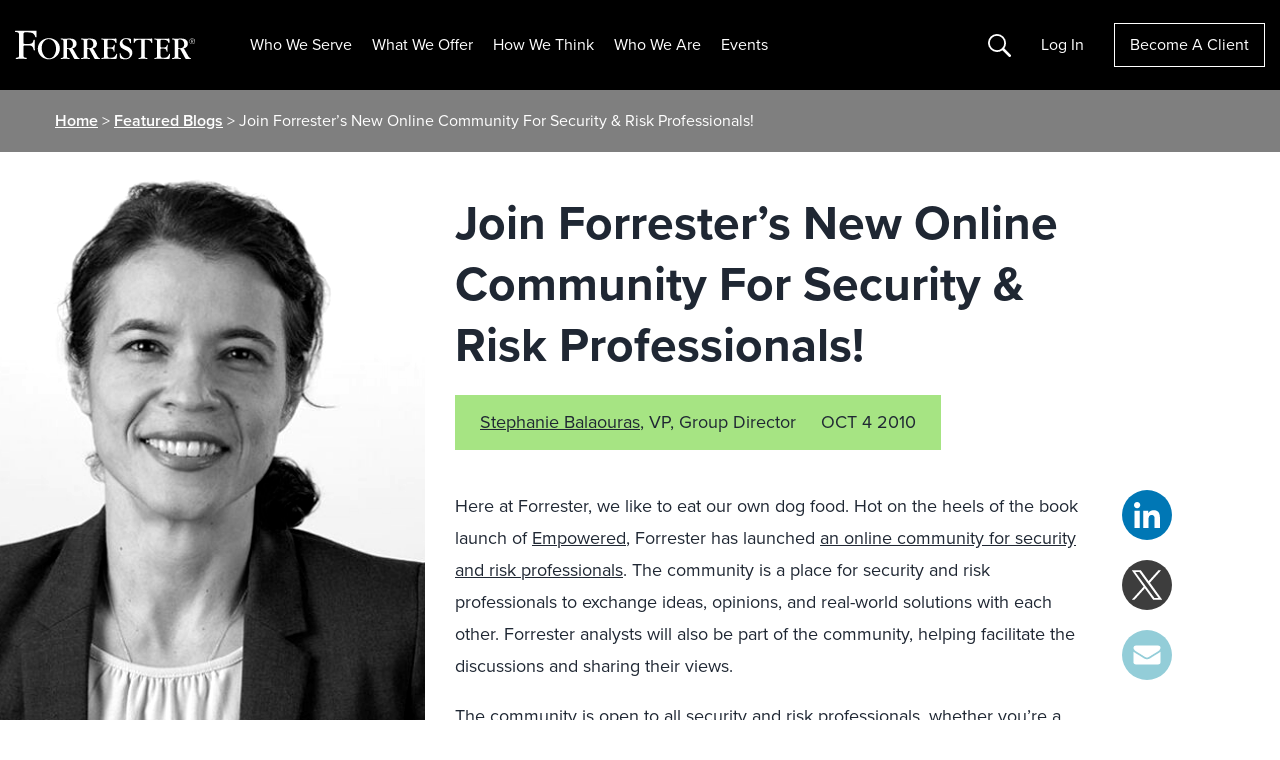

--- FILE ---
content_type: text/html; charset=UTF-8
request_url: https://www.forrester.com/blogs/join-forresters-new-online-community-for-security-risk-professionals/
body_size: 31792
content:
<!DOCTYPE html>
<html lang="en-US">
<head>
	<meta charset="UTF-8">
	<meta name="viewport" content="width=device-width, initial-scale=1, shrink-to-fit=no">
	<script type="text/javascript" src="/ruxitagentjs_ICANVfqru_10325251103172537.js" data-dtconfig="rid=RID_1385124774|rpid=298665034|domain=forrester.com|reportUrl=/rb_bf34414eoq|app=ea7c4b59f27d43eb|ssc=1|owasp=1|featureHash=ICANVfqru|rdnt=1|uxrgce=1|vcit=2000|cuc=st035p7x|mel=100000|dpvc=1|lastModification=1763050723524|tp=500,50,0|srbbv=2|agentUri=/ruxitagentjs_ICANVfqru_10325251103172537.js"></script><link rel="profile" href="https://gmpg.org/xfn/11">
		  <script type="text/javascript" src="https://go.forrester.com/wp-content/themes/forrester/assets/dist/js/client-side-redirects.min.js?v=1763377175"></script>  <style>
    .event-session__roles.is-collapsed span:nth-child(n+5 of .is-visible) {
      display: none
    }
  </style>
<!--  CHECKING NEW RELIC  --><!--  SKIPPING NEW RELIC  --><meta name='robots' content='index, follow, max-image-preview:large, max-snippet:-1, max-video-preview:-1' />
	<style>img:is([sizes="auto" i], [sizes^="auto," i]) { contain-intrinsic-size: 3000px 1500px }</style>
	
<!-- Google Tag Manager for WordPress by gtm4wp.com -->
<script data-cfasync="false" data-pagespeed-no-defer>
	var gtm4wp_datalayer_name = "dataLayer";
	var dataLayer = dataLayer || [];
</script>
<!-- End Google Tag Manager for WordPress by gtm4wp.com -->
	<!-- This site is optimized with the Yoast SEO Premium plugin v24.0 (Yoast SEO v26.2) - https://yoast.com/wordpress/plugins/seo/ -->
	<title>Join Forrester&#039;s New Online Community For Security &amp; Risk Professionals!</title>
	<link rel="canonical" href="https://www.forrester.com/blogs/join-forresters-new-online-community-for-security-risk-professionals/" />
	<meta property="og:locale" content="en_US" />
	<meta property="og:type" content="article" />
	<meta property="og:title" content="Join Forrester&#039;s New Online Community For Security &amp; Risk Professionals!" />
	<meta property="og:description" content="Here at Forrester, we like to eat our own&nbsp;dog food. Hot on the heels of the book launch of Empowered, Forrester has launched an online community for security and risk professionals. The community is a place for security and risk professionals to exchange ideas, opinions, and real-world solutions with each other. Forrester analysts will also [&hellip;]" />
	<meta property="og:url" content="https://www.forrester.com/blogs/join-forresters-new-online-community-for-security-risk-professionals/" />
	<meta property="og:site_name" content="Forrester" />
	<meta property="article:publisher" content="https://www.facebook.com/forrester/" />
	<meta property="article:published_time" content="2010-10-04T08:00:00+00:00" />
	<meta property="article:modified_time" content="2017-07-10T16:06:23+00:00" />
	<meta property="og:image" content="https://go.forrester.com/wp-content/uploads/2022/03/FMK_FORR_GenericSocialImage_220314.jpg" />
	<meta property="og:image:width" content="1201" />
	<meta property="og:image:height" content="628" />
	<meta property="og:image:type" content="image/jpeg" />
	<meta name="author" content="Stephanie Balaouras" />
	<meta name="twitter:card" content="summary_large_image" />
	<meta name="twitter:creator" content="@sbalaouras" />
	<meta name="twitter:site" content="@forrester" />
	<meta name="twitter:label1" content="Written by" />
	<meta name="twitter:data1" content="Stephanie Balaouras" />
	<meta name="twitter:label2" content="Est. reading time" />
	<meta name="twitter:data2" content="2 minutes" />
	<script type="application/ld+json" class="yoast-schema-graph">{"@context":"https://schema.org","@graph":[{"@type":"Article","@id":"https://www.forrester.com/blogs/join-forresters-new-online-community-for-security-risk-professionals/#article","isPartOf":{"@id":"https://www.forrester.com/blogs/join-forresters-new-online-community-for-security-risk-professionals/"},"author":{"name":"Stephanie Balaouras","@id":"https://www.forrester.com/#/schema/person/b2911d31f365aa90044aebbd2cb32746","url":"https://www.forrester.com/blogs/author/stephanie_balaouras/"},"headline":"Join Forrester&#8217;s New Online Community For Security &#038; Risk Professionals!","datePublished":"2010-10-04T08:00:00+00:00","dateModified":"2017-07-10T16:06:23+00:00","mainEntityOfPage":{"@id":"https://www.forrester.com/blogs/join-forresters-new-online-community-for-security-risk-professionals/"},"wordCount":422,"publisher":{"@id":"https://www.forrester.com/#organization"},"articleSection":["security risk management"],"inLanguage":"en-US","image":null},{"@type":"WebPage","@id":"https://www.forrester.com/blogs/join-forresters-new-online-community-for-security-risk-professionals/","url":"https://www.forrester.com/blogs/join-forresters-new-online-community-for-security-risk-professionals/","name":"Join Forrester's New Online Community For Security & Risk Professionals!","isPartOf":{"@id":"https://www.forrester.com/#website"},"datePublished":"2010-10-04T08:00:00+00:00","dateModified":"2017-07-10T16:06:23+00:00","breadcrumb":{"@id":"https://www.forrester.com/blogs/join-forresters-new-online-community-for-security-risk-professionals/#breadcrumb"},"inLanguage":"en-US","potentialAction":[{"@type":"ReadAction","target":["https://www.forrester.com/blogs/join-forresters-new-online-community-for-security-risk-professionals/"]}]},{"@type":"BreadcrumbList","@id":"https://www.forrester.com/blogs/join-forresters-new-online-community-for-security-risk-professionals/#breadcrumb","itemListElement":[{"@type":"ListItem","position":1,"name":"Home","item":"https://www.forrester.com/"},{"@type":"ListItem","position":2,"name":"Featured Blogs","item":"https://www.forrester.com/blogs/"},{"@type":"ListItem","position":3,"name":"Join Forrester&#8217;s New Online Community For Security &#038; Risk Professionals!"}]},{"@type":"WebSite","@id":"https://www.forrester.com/#website","url":"https://www.forrester.com/","name":"Forrester","description":"","publisher":{"@id":"https://www.forrester.com/#organization"},"potentialAction":[{"@type":"SearchAction","target":{"@type":"EntryPoint","urlTemplate":"https://www.forrester.com/?s={search_term_string}"},"query-input":{"@type":"PropertyValueSpecification","valueRequired":true,"valueName":"search_term_string"}}],"inLanguage":"en-US"},{"@type":"Organization","@id":"https://www.forrester.com/#organization","name":"Forrester","url":"https://www.forrester.com/","logo":{"@type":"ImageObject","inLanguage":"en-US","@id":"https://www.forrester.com/#/schema/logo/image/","url":"https://go.forrester.com/wp-content/uploads/forrester-RGB_logo-1.png","contentUrl":"https://go.forrester.com/wp-content/uploads/forrester-RGB_logo-1.png","width":1632,"height":260,"caption":"Forrester"},"image":{"@id":"https://www.forrester.com/#/schema/logo/image/"},"sameAs":["https://www.facebook.com/forrester/","https://x.com/forrester","https://www.linkedin.com/company/forrester-research","https://www.youtube.com/user/ForresterResearch"]},{"@type":"Person","@id":"https://www.forrester.com/#/schema/person/b2911d31f365aa90044aebbd2cb32746","name":"Stephanie Balaouras","image":{"@type":"ImageObject","inLanguage":"en-US","@id":"https://www.forrester.com/#/schema/person/image/","url":"https://secure.gravatar.com/avatar/b81eb1d4c17c6af707d09423411c2bd17216b74f85644f25f6d6a2a9aa725018?s=96&d=mm&r=g","contentUrl":"https://secure.gravatar.com/avatar/b81eb1d4c17c6af707d09423411c2bd17216b74f85644f25f6d6a2a9aa725018?s=96&d=mm&r=g","caption":"Stephanie Balaouras"},"sameAs":["https://x.com/sbalaouras"],"url":"https://www.forrester.com/blogs/author/stephanie_balaouras/"}]}</script>
	<!-- / Yoast SEO Premium plugin. -->


<link rel='dns-prefetch' href='//go.forrester.com' />
<script type="text/javascript">
/* <![CDATA[ */
window._wpemojiSettings = {"baseUrl":"https:\/\/s.w.org\/images\/core\/emoji\/16.0.1\/72x72\/","ext":".png","svgUrl":"https:\/\/s.w.org\/images\/core\/emoji\/16.0.1\/svg\/","svgExt":".svg","source":{"concatemoji":"https:\/\/go.forrester.com\/wp-includes\/js\/wp-emoji-release.min.js?ver=6.8.3"}};
/*! This file is auto-generated */
!function(s,n){var o,i,e;function c(e){try{var t={supportTests:e,timestamp:(new Date).valueOf()};sessionStorage.setItem(o,JSON.stringify(t))}catch(e){}}function p(e,t,n){e.clearRect(0,0,e.canvas.width,e.canvas.height),e.fillText(t,0,0);var t=new Uint32Array(e.getImageData(0,0,e.canvas.width,e.canvas.height).data),a=(e.clearRect(0,0,e.canvas.width,e.canvas.height),e.fillText(n,0,0),new Uint32Array(e.getImageData(0,0,e.canvas.width,e.canvas.height).data));return t.every(function(e,t){return e===a[t]})}function u(e,t){e.clearRect(0,0,e.canvas.width,e.canvas.height),e.fillText(t,0,0);for(var n=e.getImageData(16,16,1,1),a=0;a<n.data.length;a++)if(0!==n.data[a])return!1;return!0}function f(e,t,n,a){switch(t){case"flag":return n(e,"\ud83c\udff3\ufe0f\u200d\u26a7\ufe0f","\ud83c\udff3\ufe0f\u200b\u26a7\ufe0f")?!1:!n(e,"\ud83c\udde8\ud83c\uddf6","\ud83c\udde8\u200b\ud83c\uddf6")&&!n(e,"\ud83c\udff4\udb40\udc67\udb40\udc62\udb40\udc65\udb40\udc6e\udb40\udc67\udb40\udc7f","\ud83c\udff4\u200b\udb40\udc67\u200b\udb40\udc62\u200b\udb40\udc65\u200b\udb40\udc6e\u200b\udb40\udc67\u200b\udb40\udc7f");case"emoji":return!a(e,"\ud83e\udedf")}return!1}function g(e,t,n,a){var r="undefined"!=typeof WorkerGlobalScope&&self instanceof WorkerGlobalScope?new OffscreenCanvas(300,150):s.createElement("canvas"),o=r.getContext("2d",{willReadFrequently:!0}),i=(o.textBaseline="top",o.font="600 32px Arial",{});return e.forEach(function(e){i[e]=t(o,e,n,a)}),i}function t(e){var t=s.createElement("script");t.src=e,t.defer=!0,s.head.appendChild(t)}"undefined"!=typeof Promise&&(o="wpEmojiSettingsSupports",i=["flag","emoji"],n.supports={everything:!0,everythingExceptFlag:!0},e=new Promise(function(e){s.addEventListener("DOMContentLoaded",e,{once:!0})}),new Promise(function(t){var n=function(){try{var e=JSON.parse(sessionStorage.getItem(o));if("object"==typeof e&&"number"==typeof e.timestamp&&(new Date).valueOf()<e.timestamp+604800&&"object"==typeof e.supportTests)return e.supportTests}catch(e){}return null}();if(!n){if("undefined"!=typeof Worker&&"undefined"!=typeof OffscreenCanvas&&"undefined"!=typeof URL&&URL.createObjectURL&&"undefined"!=typeof Blob)try{var e="postMessage("+g.toString()+"("+[JSON.stringify(i),f.toString(),p.toString(),u.toString()].join(",")+"));",a=new Blob([e],{type:"text/javascript"}),r=new Worker(URL.createObjectURL(a),{name:"wpTestEmojiSupports"});return void(r.onmessage=function(e){c(n=e.data),r.terminate(),t(n)})}catch(e){}c(n=g(i,f,p,u))}t(n)}).then(function(e){for(var t in e)n.supports[t]=e[t],n.supports.everything=n.supports.everything&&n.supports[t],"flag"!==t&&(n.supports.everythingExceptFlag=n.supports.everythingExceptFlag&&n.supports[t]);n.supports.everythingExceptFlag=n.supports.everythingExceptFlag&&!n.supports.flag,n.DOMReady=!1,n.readyCallback=function(){n.DOMReady=!0}}).then(function(){return e}).then(function(){var e;n.supports.everything||(n.readyCallback(),(e=n.source||{}).concatemoji?t(e.concatemoji):e.wpemoji&&e.twemoji&&(t(e.twemoji),t(e.wpemoji)))}))}((window,document),window._wpemojiSettings);
/* ]]> */
</script>
<style id='wp-emoji-styles-inline-css' type='text/css'>

	img.wp-smiley, img.emoji {
		display: inline !important;
		border: none !important;
		box-shadow: none !important;
		height: 1em !important;
		width: 1em !important;
		margin: 0 0.07em !important;
		vertical-align: -0.1em !important;
		background: none !important;
		padding: 0 !important;
	}
</style>
<style id='classic-theme-styles-inline-css' type='text/css'>
/*! This file is auto-generated */
.wp-block-button__link{color:#fff;background-color:#32373c;border-radius:9999px;box-shadow:none;text-decoration:none;padding:calc(.667em + 2px) calc(1.333em + 2px);font-size:1.125em}.wp-block-file__button{background:#32373c;color:#fff;text-decoration:none}
</style>
<style id='powerpress-player-block-style-inline-css' type='text/css'>


</style>
<style id='global-styles-inline-css' type='text/css'>
:root{--wp--preset--aspect-ratio--square: 1;--wp--preset--aspect-ratio--4-3: 4/3;--wp--preset--aspect-ratio--3-4: 3/4;--wp--preset--aspect-ratio--3-2: 3/2;--wp--preset--aspect-ratio--2-3: 2/3;--wp--preset--aspect-ratio--16-9: 16/9;--wp--preset--aspect-ratio--9-16: 9/16;--wp--preset--color--black: #000000;--wp--preset--color--cyan-bluish-gray: #abb8c3;--wp--preset--color--white: #ffffff;--wp--preset--color--pale-pink: #f78da7;--wp--preset--color--vivid-red: #cf2e2e;--wp--preset--color--luminous-vivid-orange: #ff6900;--wp--preset--color--luminous-vivid-amber: #fcb900;--wp--preset--color--light-green-cyan: #7bdcb5;--wp--preset--color--vivid-green-cyan: #00d084;--wp--preset--color--pale-cyan-blue: #8ed1fc;--wp--preset--color--vivid-cyan-blue: #0693e3;--wp--preset--color--vivid-purple: #9b51e0;--wp--preset--gradient--vivid-cyan-blue-to-vivid-purple: linear-gradient(135deg,rgba(6,147,227,1) 0%,rgb(155,81,224) 100%);--wp--preset--gradient--light-green-cyan-to-vivid-green-cyan: linear-gradient(135deg,rgb(122,220,180) 0%,rgb(0,208,130) 100%);--wp--preset--gradient--luminous-vivid-amber-to-luminous-vivid-orange: linear-gradient(135deg,rgba(252,185,0,1) 0%,rgba(255,105,0,1) 100%);--wp--preset--gradient--luminous-vivid-orange-to-vivid-red: linear-gradient(135deg,rgba(255,105,0,1) 0%,rgb(207,46,46) 100%);--wp--preset--gradient--very-light-gray-to-cyan-bluish-gray: linear-gradient(135deg,rgb(238,238,238) 0%,rgb(169,184,195) 100%);--wp--preset--gradient--cool-to-warm-spectrum: linear-gradient(135deg,rgb(74,234,220) 0%,rgb(151,120,209) 20%,rgb(207,42,186) 40%,rgb(238,44,130) 60%,rgb(251,105,98) 80%,rgb(254,248,76) 100%);--wp--preset--gradient--blush-light-purple: linear-gradient(135deg,rgb(255,206,236) 0%,rgb(152,150,240) 100%);--wp--preset--gradient--blush-bordeaux: linear-gradient(135deg,rgb(254,205,165) 0%,rgb(254,45,45) 50%,rgb(107,0,62) 100%);--wp--preset--gradient--luminous-dusk: linear-gradient(135deg,rgb(255,203,112) 0%,rgb(199,81,192) 50%,rgb(65,88,208) 100%);--wp--preset--gradient--pale-ocean: linear-gradient(135deg,rgb(255,245,203) 0%,rgb(182,227,212) 50%,rgb(51,167,181) 100%);--wp--preset--gradient--electric-grass: linear-gradient(135deg,rgb(202,248,128) 0%,rgb(113,206,126) 100%);--wp--preset--gradient--midnight: linear-gradient(135deg,rgb(2,3,129) 0%,rgb(40,116,252) 100%);--wp--preset--font-size--small: 13px;--wp--preset--font-size--medium: 20px;--wp--preset--font-size--large: 36px;--wp--preset--font-size--x-large: 42px;--wp--preset--spacing--20: 0.44rem;--wp--preset--spacing--30: 0.67rem;--wp--preset--spacing--40: 1rem;--wp--preset--spacing--50: 1.5rem;--wp--preset--spacing--60: 2.25rem;--wp--preset--spacing--70: 3.38rem;--wp--preset--spacing--80: 5.06rem;--wp--preset--shadow--natural: 6px 6px 9px rgba(0, 0, 0, 0.2);--wp--preset--shadow--deep: 12px 12px 50px rgba(0, 0, 0, 0.4);--wp--preset--shadow--sharp: 6px 6px 0px rgba(0, 0, 0, 0.2);--wp--preset--shadow--outlined: 6px 6px 0px -3px rgba(255, 255, 255, 1), 6px 6px rgba(0, 0, 0, 1);--wp--preset--shadow--crisp: 6px 6px 0px rgba(0, 0, 0, 1);}:where(.is-layout-flex){gap: 0.5em;}:where(.is-layout-grid){gap: 0.5em;}body .is-layout-flex{display: flex;}.is-layout-flex{flex-wrap: wrap;align-items: center;}.is-layout-flex > :is(*, div){margin: 0;}body .is-layout-grid{display: grid;}.is-layout-grid > :is(*, div){margin: 0;}:where(.wp-block-columns.is-layout-flex){gap: 2em;}:where(.wp-block-columns.is-layout-grid){gap: 2em;}:where(.wp-block-post-template.is-layout-flex){gap: 1.25em;}:where(.wp-block-post-template.is-layout-grid){gap: 1.25em;}.has-black-color{color: var(--wp--preset--color--black) !important;}.has-cyan-bluish-gray-color{color: var(--wp--preset--color--cyan-bluish-gray) !important;}.has-white-color{color: var(--wp--preset--color--white) !important;}.has-pale-pink-color{color: var(--wp--preset--color--pale-pink) !important;}.has-vivid-red-color{color: var(--wp--preset--color--vivid-red) !important;}.has-luminous-vivid-orange-color{color: var(--wp--preset--color--luminous-vivid-orange) !important;}.has-luminous-vivid-amber-color{color: var(--wp--preset--color--luminous-vivid-amber) !important;}.has-light-green-cyan-color{color: var(--wp--preset--color--light-green-cyan) !important;}.has-vivid-green-cyan-color{color: var(--wp--preset--color--vivid-green-cyan) !important;}.has-pale-cyan-blue-color{color: var(--wp--preset--color--pale-cyan-blue) !important;}.has-vivid-cyan-blue-color{color: var(--wp--preset--color--vivid-cyan-blue) !important;}.has-vivid-purple-color{color: var(--wp--preset--color--vivid-purple) !important;}.has-black-background-color{background-color: var(--wp--preset--color--black) !important;}.has-cyan-bluish-gray-background-color{background-color: var(--wp--preset--color--cyan-bluish-gray) !important;}.has-white-background-color{background-color: var(--wp--preset--color--white) !important;}.has-pale-pink-background-color{background-color: var(--wp--preset--color--pale-pink) !important;}.has-vivid-red-background-color{background-color: var(--wp--preset--color--vivid-red) !important;}.has-luminous-vivid-orange-background-color{background-color: var(--wp--preset--color--luminous-vivid-orange) !important;}.has-luminous-vivid-amber-background-color{background-color: var(--wp--preset--color--luminous-vivid-amber) !important;}.has-light-green-cyan-background-color{background-color: var(--wp--preset--color--light-green-cyan) !important;}.has-vivid-green-cyan-background-color{background-color: var(--wp--preset--color--vivid-green-cyan) !important;}.has-pale-cyan-blue-background-color{background-color: var(--wp--preset--color--pale-cyan-blue) !important;}.has-vivid-cyan-blue-background-color{background-color: var(--wp--preset--color--vivid-cyan-blue) !important;}.has-vivid-purple-background-color{background-color: var(--wp--preset--color--vivid-purple) !important;}.has-black-border-color{border-color: var(--wp--preset--color--black) !important;}.has-cyan-bluish-gray-border-color{border-color: var(--wp--preset--color--cyan-bluish-gray) !important;}.has-white-border-color{border-color: var(--wp--preset--color--white) !important;}.has-pale-pink-border-color{border-color: var(--wp--preset--color--pale-pink) !important;}.has-vivid-red-border-color{border-color: var(--wp--preset--color--vivid-red) !important;}.has-luminous-vivid-orange-border-color{border-color: var(--wp--preset--color--luminous-vivid-orange) !important;}.has-luminous-vivid-amber-border-color{border-color: var(--wp--preset--color--luminous-vivid-amber) !important;}.has-light-green-cyan-border-color{border-color: var(--wp--preset--color--light-green-cyan) !important;}.has-vivid-green-cyan-border-color{border-color: var(--wp--preset--color--vivid-green-cyan) !important;}.has-pale-cyan-blue-border-color{border-color: var(--wp--preset--color--pale-cyan-blue) !important;}.has-vivid-cyan-blue-border-color{border-color: var(--wp--preset--color--vivid-cyan-blue) !important;}.has-vivid-purple-border-color{border-color: var(--wp--preset--color--vivid-purple) !important;}.has-vivid-cyan-blue-to-vivid-purple-gradient-background{background: var(--wp--preset--gradient--vivid-cyan-blue-to-vivid-purple) !important;}.has-light-green-cyan-to-vivid-green-cyan-gradient-background{background: var(--wp--preset--gradient--light-green-cyan-to-vivid-green-cyan) !important;}.has-luminous-vivid-amber-to-luminous-vivid-orange-gradient-background{background: var(--wp--preset--gradient--luminous-vivid-amber-to-luminous-vivid-orange) !important;}.has-luminous-vivid-orange-to-vivid-red-gradient-background{background: var(--wp--preset--gradient--luminous-vivid-orange-to-vivid-red) !important;}.has-very-light-gray-to-cyan-bluish-gray-gradient-background{background: var(--wp--preset--gradient--very-light-gray-to-cyan-bluish-gray) !important;}.has-cool-to-warm-spectrum-gradient-background{background: var(--wp--preset--gradient--cool-to-warm-spectrum) !important;}.has-blush-light-purple-gradient-background{background: var(--wp--preset--gradient--blush-light-purple) !important;}.has-blush-bordeaux-gradient-background{background: var(--wp--preset--gradient--blush-bordeaux) !important;}.has-luminous-dusk-gradient-background{background: var(--wp--preset--gradient--luminous-dusk) !important;}.has-pale-ocean-gradient-background{background: var(--wp--preset--gradient--pale-ocean) !important;}.has-electric-grass-gradient-background{background: var(--wp--preset--gradient--electric-grass) !important;}.has-midnight-gradient-background{background: var(--wp--preset--gradient--midnight) !important;}.has-small-font-size{font-size: var(--wp--preset--font-size--small) !important;}.has-medium-font-size{font-size: var(--wp--preset--font-size--medium) !important;}.has-large-font-size{font-size: var(--wp--preset--font-size--large) !important;}.has-x-large-font-size{font-size: var(--wp--preset--font-size--x-large) !important;}
:where(.wp-block-post-template.is-layout-flex){gap: 1.25em;}:where(.wp-block-post-template.is-layout-grid){gap: 1.25em;}
:where(.wp-block-columns.is-layout-flex){gap: 2em;}:where(.wp-block-columns.is-layout-grid){gap: 2em;}
:root :where(.wp-block-pullquote){font-size: 1.5em;line-height: 1.6;}
</style>
<link rel='stylesheet' id='auth0-widget-css' href='https://go.forrester.com/wp-content/plugins/auth0/assets/css/main.css?ver=4.6.2' type='text/css' media='all' />
<link rel='stylesheet' id='slick-style-css' href='https://go.forrester.com/wp-content/themes/forrester/assets/vendor/slick.css?ver=1.8.1' type='text/css' media='all' />
<link rel='stylesheet' id='forrester-style-css' href='https://go.forrester.com/wp-content/themes/forrester/assets/dist/css/style.min.css?ver=1763377175' type='text/css' media='all' />
<link rel="https://api.w.org/" href="https://go.forrester.com/wp-json/" /><link rel="alternate" title="JSON" type="application/json" href="https://go.forrester.com/wp-json/wp/v2/posts/38457" /><link rel="EditURI" type="application/rsd+xml" title="RSD" href="https://go.forrester.com/xmlrpc.php?rsd" />
<meta name="generator" content="WordPress 6.8.3" />
<link rel='shortlink' href='https://www.forrester.com/?p=38457' />
<link rel="alternate" title="oEmbed (JSON)" type="application/json+oembed" href="https://go.forrester.com/wp-json/oembed/1.0/embed?url=https%3A%2F%2Fwww.forrester.com%2Fblogs%2Fjoin-forresters-new-online-community-for-security-risk-professionals%2F" />
<link rel="alternate" title="oEmbed (XML)" type="text/xml+oembed" href="https://go.forrester.com/wp-json/oembed/1.0/embed?url=https%3A%2F%2Fwww.forrester.com%2Fblogs%2Fjoin-forresters-new-online-community-for-security-risk-professionals%2F&#038;format=xml" />
<meta name="generator" content="WPML ver:4.7.6 stt:67,1,4,3,68;" />
            <script type="text/javascript"><!--
                                function powerpress_pinw(pinw_url){window.open(pinw_url, 'PowerPressPlayer','toolbar=0,status=0,resizable=1,width=460,height=320');	return false;}
                //-->

                // tabnab protection
                window.addEventListener('load', function () {
                    // make all links have rel="noopener noreferrer"
                    document.querySelectorAll('a[target="_blank"]').forEach(link => {
                        link.setAttribute('rel', 'noopener noreferrer');
                    });
                });
            </script>
            
<!-- Google Tag Manager for WordPress by gtm4wp.com -->
<!-- GTM Container placement set to footer -->
<script data-cfasync="false" data-pagespeed-no-defer>
	var dataLayer_content = {"pageTitle":"Join Forrester's New Online Community For Security &amp; Risk Professionals!","pagePostType":"post","pagePostType2":"single-post","pageCategory":["security-risk"],"pagePostAuthor":"Stephanie Balaouras","pagePostDate":"October 4, 2010","pagePostDateYear":2010,"pagePostDateMonth":10,"pagePostDateDay":4,"pagePostDateDayName":"Monday","pagePostDateHour":4,"pagePostDateMinute":0,"pagePostDateIso":"2010-10-04T04:00:00-04:00","pagePostDateUnix":1286164800,"platform":"wordpress"};
	dataLayer.push( dataLayer_content );
</script>
<script data-cfasync="false" data-pagespeed-no-defer>
(function(w,d,s,l,i){w[l]=w[l]||[];w[l].push({'gtm.start':
new Date().getTime(),event:'gtm.js'});var f=d.getElementsByTagName(s)[0],
j=d.createElement(s),dl=l!='dataLayer'?'&l='+l:'';j.async=true;j.src=
'//www.googletagmanager.com/gtm.js?id='+i+dl;f.parentNode.insertBefore(j,f);
})(window,document,'script','dataLayer','GTM-T4HT5SN');
</script>
<!-- End Google Tag Manager for WordPress by gtm4wp.com -->
  <script type="text/javascript">
    var _elqQ = _elqQ || [];
    _elqQ.push(['elqSetSiteId', '332']);
    _elqQ.push(["elqUseFirstPartyCookie", "elq.forrester.com"]);
    _elqQ.push(['elqTrackPageView']);
    (function () {
      function async_load() {
        var s = document.createElement('script');
        s.type = 'text/javascript';
        s.async = true;
        s.src = '//img.en25.com/i/elqCfg.min.js';
        var x = document.getElementsByTagName('script')[0];
        x.parentNode.insertBefore(s, x);
      }
      if (window.addEventListener) window.addEventListener('DOMContentLoaded', async_load, false);
      else if (window.attachEvent) window.attachEvent('onload', async_load);
    })();

    // Returns the value of the Eloqua cookie
    function elqGetGuidCookieValue() {
      var name, value, index, cookies = document.cookie.split(';');
      for (var i = 0; i < cookies.length; i++) {
        index = cookies[i].indexOf('=');
        if (index > 0 && cookies[i].length > index + 1) {
          name = cookies[i].substr(0, index).trim();
          if (name == 'ELOQUA') {
            value = cookies[i].substr(index + 1);
            var subCookies = value.split("&");
            for (var l = 0; l < subCookies.length; l++) {
              var subCookie = subCookies[l].split("=");
              if (subCookie.length == 2 && subCookie[0] == 'GUID') {
                return subCookie[1];
              }
            }
          }
        }
      }
      return '';
    }
  </script>
  <script type='text/javascript'>
    function elqGetCookie(name) {
      var cookies = document.cookie.split(';');
      for (var i = 0; i < cookies.length; i++) {
        var position = cookies[i].indexOf('=');
        if (position > 0 && position < cookies[i].length - 1) {
          var x = cookies[i].substr(0, position);
          var y = cookies[i].substr(position + 1);
          x = x.replace(/^\s+|\s+$/g, '');
          if (x == name) {
            return unescape(y);
          }
        }
      }
      return '';
    }

    function elqGetCookieSubValue(name, subKey) {
      var cookieValue = elqGetCookie(name);
      if (cookieValue == null || cookieValue == '')
        return '';
      var cookieSubValue = cookieValue.split('&');
      for (var i = 0; i < cookieSubValue.length; i++) {
        var pair = cookieSubValue[i].split('=');
        if (pair.length > 1) {
          if (pair[0] == subKey) {
            return pair[1];
          }
        }
      }
      return '';
    }

    function elqSetCustomerGUID() {
      var elqCustomerGuid = elqGetCookieSubValue('ELOQUA', 'GUID');
      if (elqCustomerGuid != null && elqCustomerGuid != '')
        document.forms['LEAD3.0Wordpress'].elements['elqCustomerGUID'].value = elqCustomerGuid;
      return;
    }
      //window.onload = elqSetCustomerGUID;
  </script>

  <!-- M1 Global Variables -->
  <script type="text/javascript">
    let statusBFS = false; //Flag for enable and disable BFS functionality
  </script>

  <!--START DNB VIFF JS-->
  <!--For opt-out information, please visit: https://https://d41.co/--&c=E,1,pFKeEGhMPEFMmpaR4mzqqV4Qy_k2z8FRS2WlgXXa92PE_2RJlfA-hT5YjpPZ-NAzvWzZQrdPdSaauFq0zFJhNz1EeM1ky_RpNHyqAhaP6Qg,&typo=1 -->
  <script type="text/javascript" src="//cdn-0.d41.co/tags/ff/ff-4.min.js" charset="utf-8"></script>

  <script type="text/javascript">
    if (window.ActiveXObject) {
      window.ActiveXObject = null;
    }
    //variable indication if D&B data has been selected
    var dbCallmade = false;
    if(typeof Fill !== "undefined") {
      var dpa = new Fill.LeadFormApp({
        //Replace all @PLACEHOLDERS@ with appropriate values, including @ symbols
        visitorIntelligenceApiKey: "vff2384",
        defaultCompanyCountry: "US",
        //This should always be an ID attribute
        leadFormName: "form2069",

        //The following three fields must exist, but can be hidden
        companyCountrySearchFieldName: "countryfieldhidden",
        contactEmailSearchFieldName: "email",
        companyNameSearchFieldName: "companyname",

        contactSearchEnabled: false, // Disabled D&B based search on email. 
        companySelectedCallback: function setBackupCompanyName() {
          $("input[name=db_companyname]").val($('#companyNameField').val());
          dbCallmade = true;
          console.log({
            dbCallmade
          });
        },

        useLIDropdowns: true,
        visitorIDEnabled: false,
        clearFieldsIfNoEmailSearchMatch: false,
        clearCompanyAfterTypeaheadChange: true,
        //Determines mapping type; eligible values are "name" or "id", including quotation marks
        attributeForFieldLookup: "name",
        //Leave as-is to disable automatic focus-stealing, or declare a field name in lieu of ""
        initialFocusFieldName: "",
        setInitialCountryByIp: false,

        //Field mappings; value on right should match appropriate attribute from form (case-sensitive)
        dunsFieldName: "db_duns",
        companyNameFieldName: "companyname", //formerly mapped to "db_companyname"
        address1FieldName: "db_companyaddress1",
        address2FieldName: "db_companyaddress2",
        cityFieldName: "db_city",
        stateFieldName: "db_state",
        postalFieldName: "db_zipcode",
        countryFieldName: "db_country",
        naicsCodeFieldName: "", //unmapped
        naicsDescriptionFieldName: "", //unmapped
        sicCodeFieldName: "db_sic",
        sicDescriptionFieldName: "db_sicDesc",
        revenueFieldName: "", //need global ultimate, leave unmapped for now
        employeeSiteCountFieldName: "", //unmapped
        firstNameFieldName: "", //unmapped
        lastNameFieldName: "", //unmapped
        vanityTitleFieldName: "db_jobtitle", //unmapped
        globalUltimateDunsFieldName: "db_gu_duns",
        globalUltimatePrimaryNameFieldName: "db_gu_name",
        domesticUltimateDunsFieldName: "db_du_duns",
        domesticUltimatePrimaryNameFieldName: "db_du_name",
        parentDunsFieldName: "db_parentDuns",
        parentPrimaryNameFieldName: "db_parentName",
        globalUltimateFamilyTreeMembersCountFieldName: "", //unmapped
        phoneFieldName: "db_companyphone", //review
        telephoneNumberFieldName: "", //unmapped
        domainFieldName: "db_domain",
        tradeStyleNameFieldName: "db_tradeName",
        currencyFieldName: "" //unmapped
      });
      dpa.attach();      
    }
  </script>
  <!-- END DNB VIFF JS-->

<link rel="icon" href="https://go.forrester.com/wp-content/uploads/2021/10/cropped-icon_512.c2nfSw_xZ0-150x150.png" sizes="32x32" />
<link rel="icon" href="https://go.forrester.com/wp-content/uploads/2021/10/cropped-icon_512.c2nfSw_xZ0-300x300.png" sizes="192x192" />
<link rel="apple-touch-icon" href="https://go.forrester.com/wp-content/uploads/2021/10/cropped-icon_512.c2nfSw_xZ0-300x300.png" />
<meta name="msapplication-TileImage" content="https://go.forrester.com/wp-content/uploads/2021/10/cropped-icon_512.c2nfSw_xZ0-300x300.png" />
</head>

<body class="wp-singular post-template-default single single-post postid-38457 single-format-standard wp-theme-forrester no-sidebar">


<!-- GTM Container placement set to footer -->
<!-- Google Tag Manager (noscript) -->
				<noscript><iframe src="https://www.googletagmanager.com/ns.html?id=GTM-T4HT5SN" height="0" width="0" style="display:none;visibility:hidden" aria-hidden="true"></iframe></noscript>
<!-- End Google Tag Manager (noscript) -->

<div id="page" class="site">

<a class="skip-link sr-only" href="#main">Skip to content</a>

<header id="masthead" class="site-header js-site-header">
	<div class="site-branding">
		<a href="https://www.forrester.com/bold/" rel="home" class="js-home-link">
			<img class="site-title" src="https://go.forrester.com/wp-content/themes/forrester/assets/static/forrester_logo.svg" alt="Forrester Logo"/>
		</a>
	</div><!-- .site-branding -->

	<nav id="site-nav" class="site-nav d-none d-xl-inline-flex">
		<div class="menu-header-container js-logged-out-nav js-static-logged-out"><ul id="menu-header" class="menu"><li id="menu-item-71210" class="nav2 two-col menu-item menu-item-type-custom menu-item-object-custom menu-item-has-children menu-item-71210"><a href="#">Who We Serve</a>
<ul class="sub-menu">
	<li id="menu-item-275794" class="blank menu-item menu-item-type-custom menu-item-object-custom menu-item-has-children menu-item-275794"><a href="#">Blank</a>
	<ul class="sub-menu">
		<li id="menu-item-275796" class="mid-label menu-item menu-item-type-custom menu-item-object-custom menu-item-has-children menu-item-275796"><a href="#">TECHNOLOGY</a>
		<ul class="sub-menu">
			<li id="menu-item-259683" class="menu-item menu-item-type-post_type menu-item-object-page menu-item-259683"><a href="https://www.forrester.com/technology/data-ai-leaders/">Data, AI &#038; Analytics</a></li>
			<li id="menu-item-267952" class="menu-item menu-item-type-post_type menu-item-object-page menu-item-267952"><a href="https://www.forrester.com/technology/security-risk/">Security &#038; Risk</a></li>
			<li id="menu-item-236916" class="menu-item menu-item-type-post_type menu-item-object-page menu-item-236916"><a href="https://www.forrester.com/technology/architecture-delivery/">Technology Architecture And Delivery</a></li>
			<li id="menu-item-120975" class="menu-item menu-item-type-post_type menu-item-object-page menu-item-120975"><a href="https://www.forrester.com/technology/">Technology</a></li>
		</ul>
</li>
		<li id="menu-item-275797" class="mid-label pad-top menu-item menu-item-type-custom menu-item-object-custom menu-item-has-children menu-item-275797"><a href="#">B2B</a>
		<ul class="sub-menu">
			<li id="menu-item-120976" class="menu-item menu-item-type-post_type menu-item-object-page menu-item-120976"><a href="https://www.forrester.com/b2b-marketing/">B2B Marketing</a></li>
			<li id="menu-item-146245" class="menu-item menu-item-type-post_type menu-item-object-page menu-item-146245"><a href="https://www.forrester.com/product-management/">Product Management</a></li>
			<li id="menu-item-120977" class="menu-item menu-item-type-post_type menu-item-object-page menu-item-120977"><a href="https://www.forrester.com/sales/">Sales</a></li>
		</ul>
</li>
		<li id="menu-item-275798" class="mid-label pad-top menu-item menu-item-type-custom menu-item-object-custom menu-item-has-children menu-item-275798"><a href="#">B2C</a>
		<ul class="sub-menu">
			<li id="menu-item-120978" class="menu-item menu-item-type-post_type menu-item-object-page menu-item-120978"><a href="https://www.forrester.com/b2c-marketing/">B2C Marketing</a></li>
			<li id="menu-item-71332" class="menu-item menu-item-type-post_type menu-item-object-page menu-item-71332"><a href="https://www.forrester.com/customer-experience/">Customer Experience</a></li>
			<li id="menu-item-185302" class="menu-item menu-item-type-post_type menu-item-object-page menu-item-185302"><a href="https://www.forrester.com/digital-business/">Digital Business</a></li>
		</ul>
</li>
	</ul>
</li>
	<li id="menu-item-275795" class="blank border menu-item menu-item-type-custom menu-item-object-custom menu-item-has-children menu-item-275795"><a target="_blank" href="#">Blank</a>
	<ul class="sub-menu">
		<li id="menu-item-275801" class="mid-label menu-item menu-item-type-custom menu-item-object-custom menu-item-has-children menu-item-275801"><a href="#">INDUSTRIES</a>
		<ul class="sub-menu">
			<li id="menu-item-275790" class="menu-item menu-item-type-post_type menu-item-object-page menu-item-275790"><a href="https://www.forrester.com/financial-services/">Financial Services</a></li>
			<li id="menu-item-259004" class="menu-item menu-item-type-post_type menu-item-object-page menu-item-259004"><a href="https://www.forrester.com/government/">Government</a></li>
			<li id="menu-item-275788" class="menu-item menu-item-type-post_type menu-item-object-page menu-item-275788"><a href="https://www.forrester.com/healthcare/">Healthcare</a></li>
			<li id="menu-item-275789" class="menu-item menu-item-type-post_type menu-item-object-page menu-item-275789"><a href="https://www.forrester.com/high-tech/">High Tech</a></li>
			<li id="menu-item-275791" class="menu-item menu-item-type-post_type menu-item-object-page menu-item-275791"><a href="https://www.forrester.com/retail/">Retail &#038; CPG</a></li>
		</ul>
</li>
	</ul>
</li>
</ul>
</li>
<li id="menu-item-71213" class="nav2 two-col menu-item menu-item-type-custom menu-item-object-custom menu-item-has-children menu-item-71213"><a href="#">What We Offer</a>
<ul class="sub-menu">
	<li id="menu-item-272287" class="blank menu-item menu-item-type-custom menu-item-object-custom menu-item-has-children menu-item-272287"><a href="#">Blank</a>
	<ul class="sub-menu">
		<li id="menu-item-71400" class="menu-item menu-item-type-post_type menu-item-object-page menu-item-has-children menu-item-71400"><a href="https://www.forrester.com/research/forrester-decisions/">Forrester Decisions</a>
		<ul class="sub-menu">
			<li id="menu-item-275786" class="secondary menu-item menu-item-type-post_type menu-item-object-page menu-item-275786"><a href="https://www.forrester.com/research/wave/">The Forrester Wave™</a></li>
			<li id="menu-item-243915" class="secondary menu-item menu-item-type-post_type menu-item-object-page menu-item-243915"><a href="https://www.forrester.com/research/izola/">Izola</a></li>
		</ul>
</li>
		<li id="menu-item-160720" class="menu-item menu-item-type-post_type menu-item-object-page menu-item-has-children menu-item-160720"><a href="https://www.forrester.com/research/forrester-market-insights/">Forrester Market Insights</a>
		<ul class="sub-menu">
			<li id="menu-item-247242" class="secondary menu-item menu-item-type-post_type menu-item-object-page menu-item-247242"><a href="https://www.forrester.com/bold/create-content-that-fuels-demand/">Demand Generation</a></li>
		</ul>
</li>
		<li id="menu-item-274006" class="menu-item menu-item-type-post_type menu-item-object-page menu-item-274006"><a href="https://www.forrester.com/research/ai-access/">AI Access</a></li>
		<li id="menu-item-275785" class="menu-item menu-item-type-post_type menu-item-object-page menu-item-275785"><a href="https://www.forrester.com/research/">Signature Research</a></li>
	</ul>
</li>
	<li id="menu-item-181463" class="blank border menu-item menu-item-type-custom menu-item-object-custom menu-item-has-children menu-item-181463"><a href="#">Blank</a>
	<ul class="sub-menu">
		<li id="menu-item-71664" class="menu-item menu-item-type-post_type menu-item-object-page menu-item-has-children menu-item-71664"><a href="https://www.forrester.com/events/">Events</a>
		<ul class="sub-menu">
			<li id="menu-item-181476" class="secondary menu-item menu-item-type-post_type menu-item-object-page menu-item-181476"><a href="https://www.forrester.com/events/marketing/">B2B Summits</a></li>
			<li id="menu-item-181477" class="secondary menu-item menu-item-type-post_type menu-item-object-page menu-item-181477"><a href="https://www.forrester.com/events/cx/">CX Summits</a></li>
			<li id="menu-item-181478" class="secondary menu-item menu-item-type-post_type menu-item-object-page menu-item-181478"><a href="https://www.forrester.com/events/technology/">Technology Summits</a></li>
			<li id="menu-item-275811" class="menu-item menu-item-type-post_type menu-item-object-page menu-item-275811"><a href="https://www.forrester.com/events/sponsorship/">Event Sponsorship</a></li>
			<li id="menu-item-275810" class="menu-item menu-item-type-post_type menu-item-object-page menu-item-275810"><a href="https://www.forrester.com/about-us/forrester-awards/">Awards</a></li>
		</ul>
</li>
		<li id="menu-item-181472" class="pad-top menu-item menu-item-type-post_type menu-item-object-page menu-item-181472"><a href="https://www.forrester.com/research/analyst-relations-council/">Analyst Relations Council</a></li>
		<li id="menu-item-181473" class="menu-item menu-item-type-post_type menu-item-object-page menu-item-181473"><a href="https://www.forrester.com/certification/">Certification</a></li>
		<li id="menu-item-181474" class="menu-item menu-item-type-post_type menu-item-object-page menu-item-181474"><a href="https://www.forrester.com/research/reprints/">Reprints</a></li>
		<li id="menu-item-71399" class="menu-item menu-item-type-post_type menu-item-object-page menu-item-71399"><a href="https://www.forrester.com/consulting/">Consulting</a></li>
	</ul>
</li>
</ul>
</li>
<li id="menu-item-181459" class="nav2 two-col menu-item menu-item-type-custom menu-item-object-custom menu-item-has-children menu-item-181459"><a href="#">How We Think</a>
<ul class="sub-menu">
	<li id="menu-item-181464" class="blank menu-item menu-item-type-custom menu-item-object-custom menu-item-has-children menu-item-181464"><a href="#">Blank</a>
	<ul class="sub-menu">
		<li id="menu-item-275820" class="mid-label menu-item menu-item-type-custom menu-item-object-custom menu-item-has-children menu-item-275820"><a href="#">RESOURCES</a>
		<ul class="sub-menu">
			<li id="menu-item-71209" class="menu-item menu-item-type-post_type menu-item-object-page current_page_parent menu-item-71209"><a href="https://www.forrester.com/blogs/">Blog Posts</a></li>
			<li id="menu-item-245969" class="menu-item menu-item-type-post_type menu-item-object-page menu-item-245969"><a href="https://www.forrester.com/bold/planning-guides/">Budget Planning Guides</a></li>
			<li id="menu-item-254048" class="menu-item menu-item-type-post_type menu-item-object-page menu-item-254048"><a href="https://www.forrester.com/client-stories/">Client Success Stories</a></li>
			<li id="menu-item-181461" class="menu-item menu-item-type-custom menu-item-object-custom menu-item-181461"><a href="/podcasts">Podcasts</a></li>
			<li id="menu-item-160717" class="menu-item menu-item-type-post_type menu-item-object-page menu-item-160717"><a href="https://www.forrester.com/predictions/">Predictions</a></li>
			<li id="menu-item-181491" class="menu-item menu-item-type-custom menu-item-object-custom menu-item-181491"><a href="/webinars/">Webinars</a></li>
		</ul>
</li>
	</ul>
</li>
	<li id="menu-item-181465" class="blank border menu-item menu-item-type-custom menu-item-object-custom menu-item-has-children menu-item-181465"><a href="#">Blank</a>
	<ul class="sub-menu">
		<li id="menu-item-71212" class="mid-label menu-item menu-item-type-custom menu-item-object-custom menu-item-has-children menu-item-71212"><a href="#">FEATURED TOPICS</a>
		<ul class="sub-menu">
			<li id="menu-item-266889" class="menu-item menu-item-type-post_type menu-item-object-page menu-item-266889"><a href="https://www.forrester.com/b2b-marketing/b2b-marketing-strategy/">B2B Marketing Strategy</a></li>
			<li id="menu-item-230220" class="menu-item menu-item-type-post_type menu-item-object-page menu-item-230220"><a href="https://www.forrester.com/bold/cross-functional-alignment/">Cross-Functional Alignment</a></li>
			<li id="menu-item-230221" class="menu-item menu-item-type-post_type menu-item-object-page menu-item-230221"><a href="https://www.forrester.com/bold/customer-obsession/">Customer Obsession</a></li>
			<li id="menu-item-260823" class="menu-item menu-item-type-post_type menu-item-object-page menu-item-260823"><a href="https://www.forrester.com/technology/top-emerging-technologies/">Emerging Technology</a></li>
			<li id="menu-item-216351" class="menu-item menu-item-type-post_type menu-item-object-page menu-item-216351"><a href="https://www.forrester.com/technology/generative-ai/">Generative AI</a></li>
			<li id="menu-item-172171" class="menu-item menu-item-type-post_type menu-item-object-page menu-item-172171"><a href="https://www.forrester.com/business-impact/sustainability-solutions/">Sustainability</a></li>
			<li id="menu-item-259466" class="menu-item menu-item-type-post_type menu-item-object-page menu-item-259466"><a href="https://www.forrester.com/technology/technology-strategy/">Technology Strategy</a></li>
			<li id="menu-item-261611" class="menu-item menu-item-type-post_type menu-item-object-page menu-item-261611"><a href="https://www.forrester.com/business-impact/volatility/">Thrive Through Volatility</a></li>
			<li id="menu-item-220341" class="menu-item menu-item-type-post_type menu-item-object-page menu-item-220341"><a href="https://www.forrester.com/zero-trust/">Zero Trust Security</a></li>
		</ul>
</li>
	</ul>
</li>
</ul>
</li>
<li id="menu-item-71214" class="nav2 one-col menu-item menu-item-type-custom menu-item-object-custom menu-item-has-children menu-item-71214"><a href="#">Who We Are</a>
<ul class="sub-menu">
	<li id="menu-item-128498" class="menu-item menu-item-type-post_type menu-item-object-page menu-item-128498"><a href="https://www.forrester.com/about-us/">About Us</a></li>
	<li id="menu-item-160719" class="menu-item menu-item-type-post_type menu-item-object-page menu-item-160719"><a href="https://www.forrester.com/executive-leadership/">Leadership</a></li>
	<li id="menu-item-79000" class="menu-item menu-item-type-post_type menu-item-object-page menu-item-79000"><a href="https://www.forrester.com/our-board/">Board</a></li>
	<li id="menu-item-160718" class="menu-item menu-item-type-post_type menu-item-object-page menu-item-160718"><a href="https://www.forrester.com/press-newsroom/">Newsroom</a></li>
	<li id="menu-item-158136" class="menu-item menu-item-type-post_type menu-item-object-page menu-item-158136"><a href="https://www.forrester.com/careers/">Careers</a></li>
	<li id="menu-item-181486" class="ext menu-item menu-item-type-custom menu-item-object-custom menu-item-181486"><a target="_blank" href="https://investor.forrester.com/">Investor Relations</a></li>
</ul>
</li>
<li id="menu-item-275830" class="nav2 one-col menu-item menu-item-type-custom menu-item-object-custom menu-item-has-children menu-item-275830"><a href="#">Events</a>
<ul class="sub-menu">
	<li id="menu-item-275833" class="menu-item menu-item-type-custom menu-item-object-custom menu-item-has-children menu-item-275833"><a href="/events/">Events</a>
	<ul class="sub-menu">
		<li id="menu-item-275826" class="secondary menu-item menu-item-type-post_type menu-item-object-page menu-item-275826"><a href="https://www.forrester.com/events/marketing/">B2B Summits</a></li>
		<li id="menu-item-275825" class="secondary menu-item menu-item-type-post_type menu-item-object-page menu-item-275825"><a href="https://www.forrester.com/events/cx/">CX Summits</a></li>
		<li id="menu-item-275823" class="secondary menu-item menu-item-type-post_type menu-item-object-page menu-item-275823"><a href="https://www.forrester.com/events/technology/">Technology Summits</a></li>
	</ul>
</li>
	<li id="menu-item-275824" class="menu-item menu-item-type-post_type menu-item-object-page menu-item-275824"><a href="https://www.forrester.com/events/sponsorship/">Event Sponsorship</a></li>
	<li id="menu-item-275827" class="menu-item menu-item-type-post_type menu-item-object-page menu-item-275827"><a href="https://www.forrester.com/webinars/">Webinars</a></li>
	<li id="menu-item-275829" class="menu-item menu-item-type-post_type menu-item-object-page menu-item-275829"><a href="https://www.forrester.com/about-us/forrester-awards/">Awards</a></li>
</ul>
</li>
</ul></div>
		<div class="menu-header-container js-logged-in-nav js-static-nav">
			<ul class="menu">
				<!-- <li class="menu-item"><a href="https://www.forrester.com/myhome">Home</a></li>
				<li class="menu-item menu-item-has-children"><a href="#">Events</a><span class="sub-menu-expand js-sub-menu-expand"></span>
					<ul class="sub-menu">
						<li class="menu-item"><a href="https://go.forrester.com/events/">Conferences &amp; Summits</a></li>
						<li class="menu-item"><a href="https://www.forrester.com/webinar/upcoming">Webinars</a></li>
						<li class="menu-item"><a href="https://go.forrester.com/research/workshops/">Workshops</a></li>
					</ul>
				</li> -->
				<li class="menu-item"><a href="/myhome" class="forr-cta -secondary -white"><span>Return to Forrester Platform</span></a></li>
			</ul>
		</div>

		<div class="right-half">
			<form action="/allSearch" method="get" class="header-search js-header-search">
				<label for="header-search-desktop" class="sr-only">Search</label>
				<input id="header-search-desktop" class="header-search__input js-header-search-input" type="search" name="q" />
				<span class="header-search__clear js-header-search-clear"></span>
				<input type="hidden" name="s" value="relevance" />
				<input type="hidden" name="dateRange" value="365" />
			</form>
			<a href="https://www.forrester.com/cart.srv" class="header-cart js-cart"><span class="sr-only">Forrester Cart</span></a>
			<a href="/login" class="lr-link js-logged-out">Log In</a>

			<a href=/become-a-client class='button js-logged-out'>Become A Client</a>
			<div class="menu-header-container my-acct-nav js-logged-in js-dynamic-nav">
				<ul class="menu">
					<!-- <li class="menu-item menu-item-has-children"><a href="#">My Account</a><span class="sub-menu-expand js-sub-menu-expand"></span>
						<ul class="sub-menu">
							<li class="menu-item"><a href="/myhome">Home</a></li>
							<li class="menu-item"><a href="/my-account/profile">Manage Account</a></li>
							<li class="menu-item"><a href="/help">Get Help</a></li>
							<li class="menu-item"><a href="/logout">Log Out</a></li>
						</ul>
					</li> -->
					<li class="menu-item"><a href="/my-account/profile">My Account</a></li>
				</ul>
			</div>
		</div>
	</nav><!-- #site-nav -->

	<div class="header-mobile d-xl-none">
		<a href="https://www.forrester.com/cart.srv" class="header-cart js-cart"><span class="sr-only">Forrester Cart</span></a>
		<input id="mobile-menu" class="mobile-checkbox" type="checkbox" />
		<label for="mobile-menu" class="mobile-trigger">
			<span class="sr-only">Show Menu</span>
			<span class="hamburger"><span></span></span>
		</label>
		<nav class="site-nav-mobile show-all-subnav">
			<div class="mobile-top-row">
				<a href="/login" class="lr-link js-logged-out">Log In</a>
				<form action="/allSearch" method="get" class="header-search js-header-search">
					<label for="header-search-mobile" class="sr-only">Search</label>
					<input id="header-search-mobile" class="header-search__input js-header-search-input" type="search" name="q" />
					<span class="header-search__clear js-header-search-clear"></span>
					<input type="hidden" name="s" value="relevance" />
					<input type="hidden" name="dateRange" value="365" />
				</form>
			</div>
			<div class="menu-header-container my-acct-nav js-logged-in js-dynamic-nav">
				<ul class="menu">
					<!-- <li class="menu-item menu-item-has-children"><a href="#">My Account</a><span class="sub-menu-expand js-sub-menu-expand"></span>
						<ul class="sub-menu">
							<li class="menu-item"><a href="/myhome">Home</a></li>
							<li class="menu-item"><a href="/my-account/profile">Manage Account</a></li>
							<li class="menu-item"><a href="/help">Get Help</a></li>
							<li class="menu-item"><a href="/logout">Log Out</a></li>
						</ul>
					</li> -->
					<li class="menu-item"><a href="/myhome">Return to Forrester Platform</a></li>
				</ul>
			</div>
			<div class="menu-header-container js-logged-out js-static-logged-out"><ul id="menu-header-1" class="menu"><li class="nav2 two-col menu-item menu-item-type-custom menu-item-object-custom menu-item-has-children menu-item-71210"><a href="#">Who We Serve</a>
<ul class="sub-menu">
	<li class="blank menu-item menu-item-type-custom menu-item-object-custom menu-item-has-children menu-item-275794"><a href="#">Blank</a>
	<ul class="sub-menu">
		<li class="mid-label menu-item menu-item-type-custom menu-item-object-custom menu-item-has-children menu-item-275796"><a href="#">TECHNOLOGY</a>
		<ul class="sub-menu">
			<li class="menu-item menu-item-type-post_type menu-item-object-page menu-item-259683"><a href="https://www.forrester.com/technology/data-ai-leaders/">Data, AI &#038; Analytics</a></li>
			<li class="menu-item menu-item-type-post_type menu-item-object-page menu-item-267952"><a href="https://www.forrester.com/technology/security-risk/">Security &#038; Risk</a></li>
			<li class="menu-item menu-item-type-post_type menu-item-object-page menu-item-236916"><a href="https://www.forrester.com/technology/architecture-delivery/">Technology Architecture And Delivery</a></li>
			<li class="menu-item menu-item-type-post_type menu-item-object-page menu-item-120975"><a href="https://www.forrester.com/technology/">Technology</a></li>
		</ul>
</li>
		<li class="mid-label pad-top menu-item menu-item-type-custom menu-item-object-custom menu-item-has-children menu-item-275797"><a href="#">B2B</a>
		<ul class="sub-menu">
			<li class="menu-item menu-item-type-post_type menu-item-object-page menu-item-120976"><a href="https://www.forrester.com/b2b-marketing/">B2B Marketing</a></li>
			<li class="menu-item menu-item-type-post_type menu-item-object-page menu-item-146245"><a href="https://www.forrester.com/product-management/">Product Management</a></li>
			<li class="menu-item menu-item-type-post_type menu-item-object-page menu-item-120977"><a href="https://www.forrester.com/sales/">Sales</a></li>
		</ul>
</li>
		<li class="mid-label pad-top menu-item menu-item-type-custom menu-item-object-custom menu-item-has-children menu-item-275798"><a href="#">B2C</a>
		<ul class="sub-menu">
			<li class="menu-item menu-item-type-post_type menu-item-object-page menu-item-120978"><a href="https://www.forrester.com/b2c-marketing/">B2C Marketing</a></li>
			<li class="menu-item menu-item-type-post_type menu-item-object-page menu-item-71332"><a href="https://www.forrester.com/customer-experience/">Customer Experience</a></li>
			<li class="menu-item menu-item-type-post_type menu-item-object-page menu-item-185302"><a href="https://www.forrester.com/digital-business/">Digital Business</a></li>
		</ul>
</li>
	</ul>
</li>
	<li class="blank border menu-item menu-item-type-custom menu-item-object-custom menu-item-has-children menu-item-275795"><a target="_blank" href="#">Blank</a>
	<ul class="sub-menu">
		<li class="mid-label menu-item menu-item-type-custom menu-item-object-custom menu-item-has-children menu-item-275801"><a href="#">INDUSTRIES</a>
		<ul class="sub-menu">
			<li class="menu-item menu-item-type-post_type menu-item-object-page menu-item-275790"><a href="https://www.forrester.com/financial-services/">Financial Services</a></li>
			<li class="menu-item menu-item-type-post_type menu-item-object-page menu-item-259004"><a href="https://www.forrester.com/government/">Government</a></li>
			<li class="menu-item menu-item-type-post_type menu-item-object-page menu-item-275788"><a href="https://www.forrester.com/healthcare/">Healthcare</a></li>
			<li class="menu-item menu-item-type-post_type menu-item-object-page menu-item-275789"><a href="https://www.forrester.com/high-tech/">High Tech</a></li>
			<li class="menu-item menu-item-type-post_type menu-item-object-page menu-item-275791"><a href="https://www.forrester.com/retail/">Retail &#038; CPG</a></li>
		</ul>
</li>
	</ul>
</li>
</ul>
</li>
<li class="nav2 two-col menu-item menu-item-type-custom menu-item-object-custom menu-item-has-children menu-item-71213"><a href="#">What We Offer</a>
<ul class="sub-menu">
	<li class="blank menu-item menu-item-type-custom menu-item-object-custom menu-item-has-children menu-item-272287"><a href="#">Blank</a>
	<ul class="sub-menu">
		<li class="menu-item menu-item-type-post_type menu-item-object-page menu-item-has-children menu-item-71400"><a href="https://www.forrester.com/research/forrester-decisions/">Forrester Decisions</a>
		<ul class="sub-menu">
			<li class="secondary menu-item menu-item-type-post_type menu-item-object-page menu-item-275786"><a href="https://www.forrester.com/research/wave/">The Forrester Wave™</a></li>
			<li class="secondary menu-item menu-item-type-post_type menu-item-object-page menu-item-243915"><a href="https://www.forrester.com/research/izola/">Izola</a></li>
		</ul>
</li>
		<li class="menu-item menu-item-type-post_type menu-item-object-page menu-item-has-children menu-item-160720"><a href="https://www.forrester.com/research/forrester-market-insights/">Forrester Market Insights</a>
		<ul class="sub-menu">
			<li class="secondary menu-item menu-item-type-post_type menu-item-object-page menu-item-247242"><a href="https://www.forrester.com/bold/create-content-that-fuels-demand/">Demand Generation</a></li>
		</ul>
</li>
		<li class="menu-item menu-item-type-post_type menu-item-object-page menu-item-274006"><a href="https://www.forrester.com/research/ai-access/">AI Access</a></li>
		<li class="menu-item menu-item-type-post_type menu-item-object-page menu-item-275785"><a href="https://www.forrester.com/research/">Signature Research</a></li>
	</ul>
</li>
	<li class="blank border menu-item menu-item-type-custom menu-item-object-custom menu-item-has-children menu-item-181463"><a href="#">Blank</a>
	<ul class="sub-menu">
		<li class="menu-item menu-item-type-post_type menu-item-object-page menu-item-has-children menu-item-71664"><a href="https://www.forrester.com/events/">Events</a>
		<ul class="sub-menu">
			<li class="secondary menu-item menu-item-type-post_type menu-item-object-page menu-item-181476"><a href="https://www.forrester.com/events/marketing/">B2B Summits</a></li>
			<li class="secondary menu-item menu-item-type-post_type menu-item-object-page menu-item-181477"><a href="https://www.forrester.com/events/cx/">CX Summits</a></li>
			<li class="secondary menu-item menu-item-type-post_type menu-item-object-page menu-item-181478"><a href="https://www.forrester.com/events/technology/">Technology Summits</a></li>
			<li class="menu-item menu-item-type-post_type menu-item-object-page menu-item-275811"><a href="https://www.forrester.com/events/sponsorship/">Event Sponsorship</a></li>
			<li class="menu-item menu-item-type-post_type menu-item-object-page menu-item-275810"><a href="https://www.forrester.com/about-us/forrester-awards/">Awards</a></li>
		</ul>
</li>
		<li class="pad-top menu-item menu-item-type-post_type menu-item-object-page menu-item-181472"><a href="https://www.forrester.com/research/analyst-relations-council/">Analyst Relations Council</a></li>
		<li class="menu-item menu-item-type-post_type menu-item-object-page menu-item-181473"><a href="https://www.forrester.com/certification/">Certification</a></li>
		<li class="menu-item menu-item-type-post_type menu-item-object-page menu-item-181474"><a href="https://www.forrester.com/research/reprints/">Reprints</a></li>
		<li class="menu-item menu-item-type-post_type menu-item-object-page menu-item-71399"><a href="https://www.forrester.com/consulting/">Consulting</a></li>
	</ul>
</li>
</ul>
</li>
<li class="nav2 two-col menu-item menu-item-type-custom menu-item-object-custom menu-item-has-children menu-item-181459"><a href="#">How We Think</a>
<ul class="sub-menu">
	<li class="blank menu-item menu-item-type-custom menu-item-object-custom menu-item-has-children menu-item-181464"><a href="#">Blank</a>
	<ul class="sub-menu">
		<li class="mid-label menu-item menu-item-type-custom menu-item-object-custom menu-item-has-children menu-item-275820"><a href="#">RESOURCES</a>
		<ul class="sub-menu">
			<li class="menu-item menu-item-type-post_type menu-item-object-page current_page_parent menu-item-71209"><a href="https://www.forrester.com/blogs/">Blog Posts</a></li>
			<li class="menu-item menu-item-type-post_type menu-item-object-page menu-item-245969"><a href="https://www.forrester.com/bold/planning-guides/">Budget Planning Guides</a></li>
			<li class="menu-item menu-item-type-post_type menu-item-object-page menu-item-254048"><a href="https://www.forrester.com/client-stories/">Client Success Stories</a></li>
			<li class="menu-item menu-item-type-custom menu-item-object-custom menu-item-181461"><a href="/podcasts">Podcasts</a></li>
			<li class="menu-item menu-item-type-post_type menu-item-object-page menu-item-160717"><a href="https://www.forrester.com/predictions/">Predictions</a></li>
			<li class="menu-item menu-item-type-custom menu-item-object-custom menu-item-181491"><a href="/webinars/">Webinars</a></li>
		</ul>
</li>
	</ul>
</li>
	<li class="blank border menu-item menu-item-type-custom menu-item-object-custom menu-item-has-children menu-item-181465"><a href="#">Blank</a>
	<ul class="sub-menu">
		<li class="mid-label menu-item menu-item-type-custom menu-item-object-custom menu-item-has-children menu-item-71212"><a href="#">FEATURED TOPICS</a>
		<ul class="sub-menu">
			<li class="menu-item menu-item-type-post_type menu-item-object-page menu-item-266889"><a href="https://www.forrester.com/b2b-marketing/b2b-marketing-strategy/">B2B Marketing Strategy</a></li>
			<li class="menu-item menu-item-type-post_type menu-item-object-page menu-item-230220"><a href="https://www.forrester.com/bold/cross-functional-alignment/">Cross-Functional Alignment</a></li>
			<li class="menu-item menu-item-type-post_type menu-item-object-page menu-item-230221"><a href="https://www.forrester.com/bold/customer-obsession/">Customer Obsession</a></li>
			<li class="menu-item menu-item-type-post_type menu-item-object-page menu-item-260823"><a href="https://www.forrester.com/technology/top-emerging-technologies/">Emerging Technology</a></li>
			<li class="menu-item menu-item-type-post_type menu-item-object-page menu-item-216351"><a href="https://www.forrester.com/technology/generative-ai/">Generative AI</a></li>
			<li class="menu-item menu-item-type-post_type menu-item-object-page menu-item-172171"><a href="https://www.forrester.com/business-impact/sustainability-solutions/">Sustainability</a></li>
			<li class="menu-item menu-item-type-post_type menu-item-object-page menu-item-259466"><a href="https://www.forrester.com/technology/technology-strategy/">Technology Strategy</a></li>
			<li class="menu-item menu-item-type-post_type menu-item-object-page menu-item-261611"><a href="https://www.forrester.com/business-impact/volatility/">Thrive Through Volatility</a></li>
			<li class="menu-item menu-item-type-post_type menu-item-object-page menu-item-220341"><a href="https://www.forrester.com/zero-trust/">Zero Trust Security</a></li>
		</ul>
</li>
	</ul>
</li>
</ul>
</li>
<li class="nav2 one-col menu-item menu-item-type-custom menu-item-object-custom menu-item-has-children menu-item-71214"><a href="#">Who We Are</a>
<ul class="sub-menu">
	<li class="menu-item menu-item-type-post_type menu-item-object-page menu-item-128498"><a href="https://www.forrester.com/about-us/">About Us</a></li>
	<li class="menu-item menu-item-type-post_type menu-item-object-page menu-item-160719"><a href="https://www.forrester.com/executive-leadership/">Leadership</a></li>
	<li class="menu-item menu-item-type-post_type menu-item-object-page menu-item-79000"><a href="https://www.forrester.com/our-board/">Board</a></li>
	<li class="menu-item menu-item-type-post_type menu-item-object-page menu-item-160718"><a href="https://www.forrester.com/press-newsroom/">Newsroom</a></li>
	<li class="menu-item menu-item-type-post_type menu-item-object-page menu-item-158136"><a href="https://www.forrester.com/careers/">Careers</a></li>
	<li class="ext menu-item menu-item-type-custom menu-item-object-custom menu-item-181486"><a target="_blank" href="https://investor.forrester.com/">Investor Relations</a></li>
</ul>
</li>
<li class="nav2 one-col menu-item menu-item-type-custom menu-item-object-custom menu-item-has-children menu-item-275830"><a href="#">Events</a>
<ul class="sub-menu">
	<li class="menu-item menu-item-type-custom menu-item-object-custom menu-item-has-children menu-item-275833"><a href="/events/">Events</a>
	<ul class="sub-menu">
		<li class="secondary menu-item menu-item-type-post_type menu-item-object-page menu-item-275826"><a href="https://www.forrester.com/events/marketing/">B2B Summits</a></li>
		<li class="secondary menu-item menu-item-type-post_type menu-item-object-page menu-item-275825"><a href="https://www.forrester.com/events/cx/">CX Summits</a></li>
		<li class="secondary menu-item menu-item-type-post_type menu-item-object-page menu-item-275823"><a href="https://www.forrester.com/events/technology/">Technology Summits</a></li>
	</ul>
</li>
	<li class="menu-item menu-item-type-post_type menu-item-object-page menu-item-275824"><a href="https://www.forrester.com/events/sponsorship/">Event Sponsorship</a></li>
	<li class="menu-item menu-item-type-post_type menu-item-object-page menu-item-275827"><a href="https://www.forrester.com/webinars/">Webinars</a></li>
	<li class="menu-item menu-item-type-post_type menu-item-object-page menu-item-275829"><a href="https://www.forrester.com/about-us/forrester-awards/">Awards</a></li>
</ul>
</li>
</ul></div>			<div class="menu-header-container events-show-subnav js-logged-in js-static-nav">
				<ul class="menu">
					<!-- <li class="menu-item"><a href="https://www.forrester.com/myhome">Home</a></li>
					<li class="menu-item menu-item-has-children"><a href="#">Events</a><span class="sub-menu-expand js-sub-menu-expand"></span>
						<ul class="sub-menu">
							<li class="menu-item"><a href="https://go.forrester.com/events/">Conferences &amp; Summits</a></li>
							<li class="menu-item"><a href="https://www.forrester.com/webinar/upcoming">Webinars</a></li>
							<li class="menu-item"><a href="https://go.forrester.com/research/workshops/">Workshops</a></li>
						</ul>
					</li> -->
					<li class="menu-item"><a href="/my-account/profile">My Account</a></li>
				</ul>
			</div>
			<div class="mobile-btn-row">
				<a href=/become-a-client class='button js-logged-out'>Become A Client</a>			</div>
		</nav>
	</div>

</header><!-- #masthead -->

<main id="main" class="site-main">
<article class="post-full">

      <div class="breadcrumbs d-md-none">
      <div class="container">
                        <a href="https://www.forrester.com/blogs/" class="breadcrumbs__link">&lt; Blogs</a>
              </div>
    </div>

    <div class="breadcrumbs d-none d-md-block">
      <div class="container">
        <a href="https://www.forrester.com" class="breadcrumbs__link">Home</a>
        &gt;
                        <a href="https://www.forrester.com/blogs/" class="breadcrumbs__link">Featured Blogs</a>
                &gt;
        Join Forrester&#8217;s New Online Community For Security &#038; Risk Professionals!      </div>
    </div>
  
  
  <div class='container post-body-container'>

    
    <div class="row post-body">
      <div class="col-lg-8 order-lg-2">
                  <header class="post-header-container">
            <div class='post-header'>
              <div class="post-header__info">
                <div class="post-title">
                  <h1 class="post-header__title">Join Forrester&#8217;s New Online Community For Security &#038; Risk Professionals!</h1>                </div>
                                  <div class="post-meta">
                                            <div class="post-meta__authors">
                                                      <p class="post-meta__author">
                              <a href="https://www.forrester.com/blogs/author/stephanie_balaouras/" title="Posts by Stephanie Balaouras" rel="author">Stephanie Balaouras</a>, VP, Group Director                            </p>
                                                                            </div>
                                                                                    <time class="post-meta__date">
                        Oct 4 2010                      </time>
                                      </div><!-- .post-meta -->
                              </div>
            </div>
          </header><!-- .post-header-container -->
        
        
        <div class="post-content-container row">
          <div class="col-lg-2 order-lg-2">
                          <div class="post-social js-sticky">
                <ul class="social-share">
	<li><a class='social-share-icon--linkedin' href="https://www.linkedin.com/shareArticle?mini=true&url=https://bit.ly/3VFWgXW" target="_blank" aria-label="Share on LinkedIn"></a></li>
	<li><a class='social-share-icon--twitter' href="https://twitter.com/intent/tweet?text=Join Forrester&#8217;s New Online Community For Security &#038; Risk Professionals!&url=https://bit.ly/3TGx8h9&via=Forrester" target="_blank" aria-label="Share on X"></a></li>
	<li><a class='social-share-icon--email' href="mailto:?subject=Forrester - Join Forrester&#8217;s New Online Community For Security &#038; Risk Professionals!&body=I thought you'd like to read the following post: https://bit.ly/3TGx9BJ" aria-label="Share on Email"></a></li>
</ul>              </div>
                      </div>
          <div class="col-lg-10 order-lg-1">

            <div class="post-content post-body__item">
              <p>Here at Forrester, we like to eat our own&nbsp;dog food. Hot on the heels of the book launch of <a href="http://www.forrester.com/empowered" target="_blank">Empowered</a>, Forrester has launched <a href="http://community.forrester.com/community/security_risk" target="_blank">an online community for security and risk professionals</a>. The community is a place for security and risk professionals to exchange ideas, opinions, and real-world solutions with each other. Forrester analysts will also be part of the community, helping facilitate the discussions and sharing their views.</p>
<p>The community is open to all security and risk professionals, whether you&rsquo;re a Forrester client or not. Do you want to know if your peers plan to support new consumer mobile devices in the workplace? Do you want to know how your peers are promoting cyber awareness? You can post these and other questions, thoughts, and ideas to the community.</p>
<p>I&rsquo;m excited to announce the launch of this community. At our recent Security Forum in Boston, the topic of better information sharing and collaboration&nbsp;&mdash; among security and risk professionals and between the public and private sector&nbsp;&mdash; came up on numerous occasions. In this new era of advanced threats from well-organized and well-funded crime and state sponsored agents, together with the rapid pace of innovation from mobile to social to cloud, I believe the active exchange of best practices and solutions is a critical need for the security community.</p>
<p>Here&rsquo;s what else you&rsquo;ll find&nbsp;in the community:</p>
<ul>
<li>A simple platform on which you can pose your questions and get advice from peers</li>
<li>Insight from our analysts, who weigh in frequently on the issues.</li>
<li>Fresh perspective from peers, who share their success stories and best practices.</li>
<li>Content on the latest technologies and trends&nbsp; &mdash; from Forrester and other thought leaders.<br />
&nbsp;</li>
</ul>
<p>I encourage you to become part of the community:</p>
<ul>
<li>Ask a tough question about a complex security or risk challenge.</li>
<li>Start a discussion on an emerging trend that&rsquo;s having an impact on your security posture.</li>
<li>Contribute to an existing discussion thread from a community member&nbsp;&mdash; there are already several on topics from the security of <a href="http://community.forrester.com/message/8187" target="_blank">Post-PC devices</a>, to supporting <a href="http://community.forrester.com/message/8291" target="_blank">Cyber Awareness</a>&nbsp;to the morphing of <a href="http://community.forrester.com/message/8175" target="_blank">IT Security into IT Risk Management</a>.</li>
<li>Suggest topics for upcoming Forrester research reports.</li>
<li>Create a community profile.</li>
<li>Share your perspective with others.</li>
</ul>
<p>Click <a href="http://community.forrester.com/community/security_risk" target="_blank">here</a>&nbsp;to go to Forrester&rsquo;s Online Community For Security &amp; Risk Professionals and bookmark it for easy reference.</p>
<p>See you in the community!</p>
            </div>

            
            
            
            
                          <div class="post-categories__container post-body__item">
                <h6 class="post-categories__title post-body__item-title">Categories</h6>
                <ul class="post-categories">
                  <li><a href="https://www.forrester.com/blogs/category/security-risk/" rel="category tag">security risk management</a></li>                </ul>
                              </div>
            
            <!-- Related events -->
                          <div class="post-body__item post-related-events">
                <h6 class="post-related-events__title">See Stephanie Balaouras at:</h6>
                <div class="post-related-events__container">
                                      <div class="post-related-events__event">
                      <div class="post-related-events__event__title">Technology &#038; Innovation Summit EMEA</div>
                      <p class="post-related-events__event__info">
                        <time>September 30-October 2, 2026, </time>
                        London                      </p>
                      <a href="https://www.forrester.com/event/technology-innovation-emea/"
                        class="forr-cta -tertiary -white"><span>Learn more and register</span></a>
                    </div>
                    </div><div class="post-related-events__container">                </div>
              </div>
                        <!-- end related events -->
          </div>
        </div><!-- /.post-content-container -->
      </div>

      <div class="col-lg-4 post-sidebar order-lg-1">
                  <div class="post-sidebar__item post-sidebar__item--thumbnail d-none d-lg-block">
            <img width="1024" height="768" src="https://go.forrester.com/wp-content/uploads/2021/05/Stephanie-Balaouras-1024x768.jpg" class="skip-lazy" alt="" loading="eager" decoding="async" fetchpriority="high" srcset="https://go.forrester.com/wp-content/uploads/2021/05/Stephanie-Balaouras-1024x768.jpg 1024w, https://go.forrester.com/wp-content/uploads/2021/05/Stephanie-Balaouras-300x225.jpg 300w, https://go.forrester.com/wp-content/uploads/2021/05/Stephanie-Balaouras-768x576.jpg 768w, https://go.forrester.com/wp-content/uploads/2021/05/Stephanie-Balaouras-640x480.jpg 640w, https://go.forrester.com/wp-content/uploads/2021/05/Stephanie-Balaouras.jpg 1050w" sizes="(max-width: 1024px) 100vw, 1024px" />          </div>
        
        <div class="eloqua-form eloqua-form--article post-sidebar__item">

  <div class="eloqua-form__body">
    <h3 class="eloqua-form__title">Get The Insights At Work Newsletter</h2>
    <div class="eloqua-form__body-content body-copy"></div>
  </div>

  <div class="eloqua-form__form js-eloqua-form">
    <form method="post" name="LEAD3.0Wordpress" id="form2069_sidebar" action="" class="forr-form" data-type="subscribe-article" data-behavior="confirmation" data-redirecturl="">

      <div class="forr-form__row dropdown">
        <label for="emailFieldSidebar" class="forr-form__label">Business Email Address*</label>
        <input id="emailFieldSidebar" class="forr-form__input forr-form__input--text" name="email" type="email" placeholder="Enter your business email address" required />
      </div>

      <div class="forr-form__row">
        <div class="forr-form__item">
            <label for="countryFieldSidebar" class="forr-form__label">Country*</label>
  <select id="countryFieldSidebar" class="forr-form__input forr-form__input--select" name="country" required>
    <option disabled selected value="">
      Country    </option>

          <option value="US">United States</option>
    
    <option value="AX">Åland Islands</option>
    <option value="DZ">Algeria</option>
    <option value="AS">American Samoa</option>
    <option value="AD">Andorra</option>
    <option value="AO">Angola</option>
    <option value="AI">Anguilla</option>
    <option value="AQ">Antarctica</option>
    <option value="AG">Antigua and Barbuda</option>
    <option value="AR">Argentina</option>
    <option value="AM">Armenia</option>
    <option value="AW">Aruba</option>
    <option value="AU">Australia</option>
    <option value="AT">Austria</option>
    <option value="AZ">Azerbaijan</option>
    <option value="BS">Bahamas</option>
    <option value="BH">Bahrain</option>
    <option value="BD">Bangladesh</option>
    <option value="BB">Barbados</option>
    <option value="BE">Belgium</option>
    <option value="BZ">Belize</option>
    <option value="BJ">Benin</option>
    <option value="BM">Bermuda</option>
    <option value="BT">Bhutan</option>
    <option value="BO">Bolivia, Plurinational State of</option>
    <option value="BQ">Bonaire, Sint Eustatius and Saba</option>
    <option value="BW">Botswana</option>
    <option value="BV">Bouvet Island</option>
    <option value="BR">Brazil</option>
    <option value="IO">British Indian Ocean Territory</option>
    <option value="BN">Brunei Darussalam</option>
    <option value="BG">Bulgaria</option>
    <option value="BF">Burkina Faso</option>
    <option value="KH">Cambodia</option>
    <option value="CM">Cameroon</option>
    <option value="CA">Canada</option>
    <option value="CV">Cape Verde</option>
    <option value="KY">Cayman Islands</option>
    <option value="TD">Chad</option>
    <option value="CL">Chile</option>
    <option value="CN">China</option>
    <option value="CX">Christmas Island</option>
    <option value="CC">Cocos (Keeling) Islands</option>
    <option value="CO">Colombia</option>
    <option value="KM">Comoros</option>
    <option value="CK">Cook Islands</option>
    <option value="CR">Costa Rica</option>
    <option value="CI">Côte d'Ivoire</option>
    <option value="HR">Croatia</option>
    <option value="CU">Cuba</option>
    <option value="CW">Curaçao</option>
    <option value="CY">Cyprus</option>
    <option value="CZ">Czech Republic</option>
    <option value="DK">Denmark</option>
    <option value="DJ">Djibouti</option>
    <option value="DM">Dominica</option>
    <option value="DO">Dominican Republic</option>
    <option value="EC">Ecuador</option>
    <option value="EG">Egypt</option>
    <option value="SV">El Salvador</option>
    <option value="GQ">Equatorial Guinea</option>
    <option value="ER">Eritrea</option>
    <option value="EE">Estonia</option>
    <option value="FK">Falkland Islands</option>
    <option value="FO">Faroe Islands</option>
    <option value="FJ">Fiji</option>
    <option value="FI">Finland</option>
    <option value="FR">France</option>
    <option value="GF">French Guiana</option>
    <option value="PF">French Polynesia</option>
    <option value="TF">French Southern Territories</option>
    <option value="GA">Gabon</option>
    <option value="GM">Gambia</option>
    <option value="GE">Georgia</option>
    <option value="DE">Germany</option>
    <option value="GH">Ghana</option>
    <option value="GI">Gibraltar</option>
    <option value="GR">Greece</option>
    <option value="GL">Greenland</option>
    <option value="GD">Grenada</option>
    <option value="GP">Guadeloupe</option>
    <option value="GU">Guam</option>
    <option value="GT">Guatemala</option>
    <option value="GG">Guernsey</option>
    <option value="GN">Guinea</option>
    <option value="GY">Guyana</option>
    <option value="HT">Haiti</option>
    <option value="HM">Heard Island and McDonald Islands</option>
    <option value="HN">Honduras</option>
    <option value="HK">Hong Kong</option>
    <option value="HU">Hungary</option>
    <option value="IS">Iceland</option>
    <option value="IN">India</option>
    <option value="ID">Indonesia</option>
    <option value="IQ">Iraq</option>
    <option value="IE">Ireland</option>
    <option value="IM">Isle of Man</option>
    <option value="IL">Israel</option>
    <option value="IT">Italy</option>
    <option value="JM">Jamaica</option>
    <option value="JP">Japan</option>
    <option value="JE">Jersey</option>
    <option value="JO">Jordan</option>
    <option value="KZ">Kazakhstan</option>
    <option value="KE">Kenya</option>
    <option value="KI">Kiribati</option>
    <option value="KR">Korea, Republic of</option>
    <option value="KW">Kuwait</option>
    <option value="KG">Kyrgyzstan</option>
    <option value="LA">Lao People's Democratic Republic</option>
    <option value="LV">Latvia</option>
    <option value="LS">Lesotho</option>
    <option value="LR">Liberia</option>
    <option value="LI">Liechtenstein</option>
    <option value="LT">Lithuania</option>
    <option value="LU">Luxembourg</option>
    <option value="MO">Macao</option>
    <option value="MG">Madagascar</option>
    <option value="MW">Malawi</option>
    <option value="MY">Malaysia</option>
    <option value="MV">Maldives</option>
    <option value="MT">Malta</option>
    <option value="MH">Marshall Islands</option>
    <option value="MQ">Martinique</option>
    <option value="MR">Mauritania</option>
    <option value="MU">Mauritius</option>
    <option value="YT">Mayotte</option>
    <option value="MX">Mexico</option>
    <option value="FM">Micronesia, Federated States of</option>
    <option value="MD">Moldova, Republic of</option>
    <option value="MC">Monaco</option>
    <option value="MN">Mongolia</option>
    <option value="MS">Montserrat</option>
    <option value="MA">Morocco</option>
    <option value="MZ">Mozambique</option>
    <option value="MM">Myanmar</option>
    <option value="NA">Namibia</option>
    <option value="NR">Nauru</option>
    <option value="NP">Nepal</option>
    <option value="NL">Netherlands</option>
    <option value="NC">New Caledonia</option>
    <option value="NZ">New Zealand</option>
    <option value="NE">Niger</option>
    <option value="NG">Nigeria</option>
    <option value="NU">Niue</option>
    <option value="NF">Norfolk Island</option>
    <option value="MP">Northern Mariana Islands</option>
    <option value="NO">Norway</option>
    <option value="OM">Oman</option>
    <option value="PK">Pakistan</option>
    <option value="PW">Palau</option>
    <option value="PS">Palestinian Territory, Occupied</option>
    <option value="PA">Panama</option>
    <option value="PG">Papua New Guinea</option>
    <option value="PY">Paraguay</option>
    <option value="PE">Peru</option>
    <option value="PH">Philippines</option>
    <option value="PN">Pitcairn</option>
    <option value="PL">Poland</option>
    <option value="PT">Portugal</option>
    <option value="PR">Puerto Rico</option>
    <option value="QA">Qatar</option>
    <option value="RE">Réunion</option>
    <option value="RO">Romania</option>
    <option value="RW">Rwanda</option>
    <option value="BL">Saint Barthélemy</option>
    <option value="SH">Saint Helena, Ascension and Tristan da Cunha</option>
    <option value="KN">Saint Kitts and Nevis</option>
    <option value="LC">Saint Lucia</option>
    <option value="MF">Saint Martin</option>
    <option value="PM">Saint Pierre and Miquelon</option>
    <option value="VC">Saint Vincent and the Grenadines</option>
    <option value="WS">Samoa</option>
    <option value="SM">San Marino</option>
    <option value="ST">Sao Tome and Principe</option>
    <option value="SA">Saudi Arabia</option>
    <option value="SN">Senegal</option>
    <option value="SC">Seychelles</option>
    <option value="SL">Sierra Leone</option>
    <option value="SG">Singapore</option>
    <option value="SX">Sint Maarten (Dutch part)</option>
    <option value="SK">Slovakia</option>
    <option value="SI">Slovenia</option>
    <option value="SB">Solomon Islands</option>
    <option value="ZA">South Africa</option>
    <option value="GS">South Georgia and the South Sandwich Islands</option>
    <option value="ES">Spain</option>
    <option value="LK">Sri Lanka</option>
    <option value="SD">Sudan</option>
    <option value="SR">Suriname</option>
    <option value="SJ">Svalbard and Jan Mayen</option>
    <option value="SZ">Swaziland</option>
    <option value="SE">Sweden</option>
    <option value="CH">Switzerland</option>
    <option value="SY">Syria</option>
    <option value="TW">Taiwan</option>
    <option value="TJ">Tajikistan</option>
    <option value="TZ">Tanzania, United Republic of</option>
    <option value="TH">Thailand</option>
    <option value="TL">Timor-Leste</option>
    <option value="TG">Togo</option>
    <option value="TK">Tokelau</option>
    <option value="TO">Tonga</option>
    <option value="TT">Trinidad and Tobago</option>
    <option value="TN">Tunisia</option>
    <option value="TR">Turkey</option>
    <option value="TM">Turkmenistan</option>
    <option value="TC">Turks and Caicos Islands</option>
    <option value="TV">Tuvalu</option>
    <option value="UG">Uganda</option>
    <option value="UA">Ukraine</option>
    <option value="AE">United Arab Emirates</option>
    <option value="GB">United Kingdom</option>
    <option value="US">United States</option>
    <option value="UM">United States Minor Outlying Islands</option>
    <option value="UY">Uruguay</option>
    <option value="UZ">Uzbekistan</option>
    <option value="VU">Vanuatu</option>
    <option value="VA">Vatican City</option>
    <option value="VN">Vietnam</option>
    <option value="VG">Virgin Islands, British</option>
    <option value="VI">Virgin Islands, U.S.</option>
    <option value="WF">Wallis and Futuna</option>
    <option value="EH">Western Sahara</option>
    <option value="ZM">Zambia</option>
    <option value="ZW">Zimbabwe</option>
  </select>
          </div>
      </div>

      
      <div class="forr-form__row forr-form__row--checkbox">
        <input id="optinFieldSidebar" class="forr-form__checkbox" name="optin" type="checkbox" required />
        <label for="optinFieldSidebar" class="forr-form__label">Yes, I’d like to receive Forrester’s Insights At Work newsletter and receive occasional survey invitations and marketing communications.</label>
      </div>

      <!-- Hidden Fields -->
      <input value="LEAD3.0Wordpress" type="hidden" name="elqFormName"  />
      <input value="332" type="hidden" name="elqSiteId"  />
      <input value="" type="hidden" name="elqCustomerGUID"  />
      <input value="0" type="hidden" name="elqCookieWrite" />
      <input value="Insights-Newsletter-Signup_Trigger" type="hidden" name="eloquahtmlformname"  />
      <input value="Wordpress" type="hidden" name="src"  />
      <input value="https://www.forrester.com/blogs/join-forresters-new-online-community-for-security-risk-professionals" type="hidden" name="formsource"  />
      <input value="7011O0000021f49QAA" type="hidden" name="scid"  />
      <input value="" type="hidden" name="leadtype"  />
      <input value="" type="hidden" name="leadcontext"  />
      <input type="hidden" name="blindsubmit" id="blindsubmit" value="no">

      <div class="forr-form__row forr-form__row--submit">
        <input type="submit" class="forr-cta -primary" value="Subscribe Now" />
      </div>

    </form>
  </div>

    <div class="eloqua-form__confirm js-eloqua-confirm" data-type="subscribe">
    <h3>Thanks for signing up.</h3><p>Stay tuned for updates from the Forrester blogs.</p>  </div>
      
</div><script>
  var timerId = null,
    timeout = 30;

  function WaitUntilCustomerGUIDIsRetrieved() {
    if (!!(timerId)) {
      if (timeout == 0) {
        return;
      }
      if (typeof this.GetElqCustomerGUID === 'function') {
        document.forms["LEAD3.0Wordpress"].elements["elqCustomerGUID"].value = GetElqCustomerGUID();
        return;
      }
      timeout -= 1;
    }
    timerId = setTimeout("WaitUntilCustomerGUIDIsRetrieved()", 500);
    return;
  }
  window.onload = WaitUntilCustomerGUIDIsRetrieved;
  _elqQ.push(['elqGetCustomerGUID']);
</script>          <div class="post-sidebar__item">
             
      <div id="279279" data-type="promo" data-title="25Q4-Predictions 2026-Hub" class="promo promo--light">
                <div class="promo__contents" style=" background-image: url('https://go.forrester.com/wp-content/uploads/2025/10/2026-Q4-Predictions_Hub_promo.webp'); background-position-y: bottom; background-position-x: left; background-size: cover;">
          <div class="promo__inner">
            <div class="promo__logo d-none d-md-block">
                          </div>
                                    <div class="promo__content-row">
              <h3 class="promo__headline">Predictions 2026: Your Planning Starts Here</h3>
              <h4 class="promo__subheadline">2026 will demand proof, not promises. Explore Forrester’s Predictions resources — guides, webinars, and blogs — to plan smarter, lead with trust, and stay ahead of disruption.</h4>
            </div>
                                    <div class="promo__cta-row forr-ctas__row">
                            <a class="promo__cta forr-cta -primary" href="https://www.forrester.com/predictions/">
                <span>Explore Our 2026 Predictions Resources</span>
              </a>
                          </div>
                      </div>
        </div>
      </div> 
              </div>
        
      </div><!-- .post-sidebar -->
    </div><!-- .post-body -->

          <div class="row post-related-articles">
        <div class="col-md post-block">
			
			<div class="post-block__subheading">Blog</div>

			<h2 class="post-block__title insight__title">
										<a href="https://www.forrester.com/blogs/proactive-security-platforms-will-cumulate-visibility-prioritization-and-remediation/">
												Proactive Security Platforms Will Cumulate Visibility, Prioritization, And Remediation					</a>
			</h2>

			<div class="post-block__meta">
															<span class="post-block__author">
																	<a href="https://www.forrester.com/blogs/author/erik_nost/"
											title="Erik Nost">
										Erik Nost										</a>
														</span>
																					<span class="post-block__date">
							4 days ago						</span>
												</div>

			<div class="post-block__excerpt">
				Last year, we released our inaugural Forrester Wave™ on attack surface management (ASM) solutions. The ASM Wave primarily focused on visibility — the first of the three principles of proactive security. ASM’s visibility is achieved through external asset discovery and ingestion of third-party information regarding asset attributes, and both features are becoming increasingly commoditized. Yet the ubiquity of [&hellip;]			</div>

			<div class="forr-ctas">
				<div class="forr-ctas__row">
											<a class='forr-cta -tertiary insight__cta' href="https://www.forrester.com/blogs/proactive-security-platforms-will-cumulate-visibility-prioritization-and-remediation/">
							<span>
								Read More							</span>
						</a>
														</div>
			</div>

					</div><div class="col-md post-block">
			
			<div class="post-block__subheading">Blog</div>

			<h2 class="post-block__title insight__title">
										<a href="https://www.forrester.com/blogs/remove-ambiguity-measure-human-risk-management-metrics-that-matter/">
												Remove Ambiguity: Measure Human Risk Management Metrics That Matter					</a>
			</h2>

			<div class="post-block__meta">
															<span class="post-block__author">
																	<a href="https://www.forrester.com/blogs/author/jinan_budge/"
											title="Jinan Budge">
										Jinan Budge										</a>
														</span>
																					<span class="post-block__date">
							October 29, 2025						</span>
												</div>

			<div class="post-block__excerpt">
				Our latest research — Five Steps To Better Human Risk Management Metrics and The Essential List Of Human Risk Management Metrics — provides security leaders the clarity they need to measure what truly matters. I see this not as just another comprehensive metrics framework (though it is that!) — I also see it as a foundation for turning human risk management from a conversation into a movement.			</div>

			<div class="forr-ctas">
				<div class="forr-ctas__row">
											<a class='forr-cta -tertiary insight__cta' href="https://www.forrester.com/blogs/remove-ambiguity-measure-human-risk-management-metrics-that-matter/">
							<span>
								Read More							</span>
						</a>
														</div>
			</div>

					</div>      </div><!-- .post-related-articles -->
    
  </div>
</article>

  <!-- Suppress newsletter signup from all FR and DE blog posts -->
            <section class="page-block page-block--eloqua_form bg-v2-forr-green-primary">
        <div class="container eloqua-form">
  <div class="row">

    
    <div class="eloqua-form__body col-md-6">
              <h2 class="eloqua-form__title">Get The Insights At Work Newsletter</h2>      <div class="eloqua-form__body-content body-copy"></div>
    </div>

    <div class="eloqua-form__form col-md-6 js-eloqua-form">
      <form method="post" name="LEAD3.0Wordpress" id="form2069" action="" class="forr-form"
        data-type="subscribe" data-behavior="confirmation"
        data-redirecturl="">

        <div class="forr-form__row dropdown">
          <label for="emailField" class="forr-form__label">Business Email Address*</label>
          <input id="emailField" class="forr-form__input forr-form__input--text" name="email" type="email" placeholder="Enter your business email address" required />
        </div>

        <div class="forr-form__row">
          <div class="forr-form__item">
              <label for="countryField" class="forr-form__label">Country*</label>
  <select id="countryField" class="forr-form__input forr-form__input--select" name="country" required>
    <option disabled selected value="">
      Country    </option>

          <option value="US">United States</option>
    
    <option value="AX">Åland Islands</option>
    <option value="DZ">Algeria</option>
    <option value="AS">American Samoa</option>
    <option value="AD">Andorra</option>
    <option value="AO">Angola</option>
    <option value="AI">Anguilla</option>
    <option value="AQ">Antarctica</option>
    <option value="AG">Antigua and Barbuda</option>
    <option value="AR">Argentina</option>
    <option value="AM">Armenia</option>
    <option value="AW">Aruba</option>
    <option value="AU">Australia</option>
    <option value="AT">Austria</option>
    <option value="AZ">Azerbaijan</option>
    <option value="BS">Bahamas</option>
    <option value="BH">Bahrain</option>
    <option value="BD">Bangladesh</option>
    <option value="BB">Barbados</option>
    <option value="BE">Belgium</option>
    <option value="BZ">Belize</option>
    <option value="BJ">Benin</option>
    <option value="BM">Bermuda</option>
    <option value="BT">Bhutan</option>
    <option value="BO">Bolivia, Plurinational State of</option>
    <option value="BQ">Bonaire, Sint Eustatius and Saba</option>
    <option value="BW">Botswana</option>
    <option value="BV">Bouvet Island</option>
    <option value="BR">Brazil</option>
    <option value="IO">British Indian Ocean Territory</option>
    <option value="BN">Brunei Darussalam</option>
    <option value="BG">Bulgaria</option>
    <option value="BF">Burkina Faso</option>
    <option value="KH">Cambodia</option>
    <option value="CM">Cameroon</option>
    <option value="CA">Canada</option>
    <option value="CV">Cape Verde</option>
    <option value="KY">Cayman Islands</option>
    <option value="TD">Chad</option>
    <option value="CL">Chile</option>
    <option value="CN">China</option>
    <option value="CX">Christmas Island</option>
    <option value="CC">Cocos (Keeling) Islands</option>
    <option value="CO">Colombia</option>
    <option value="KM">Comoros</option>
    <option value="CK">Cook Islands</option>
    <option value="CR">Costa Rica</option>
    <option value="CI">Côte d'Ivoire</option>
    <option value="HR">Croatia</option>
    <option value="CU">Cuba</option>
    <option value="CW">Curaçao</option>
    <option value="CY">Cyprus</option>
    <option value="CZ">Czech Republic</option>
    <option value="DK">Denmark</option>
    <option value="DJ">Djibouti</option>
    <option value="DM">Dominica</option>
    <option value="DO">Dominican Republic</option>
    <option value="EC">Ecuador</option>
    <option value="EG">Egypt</option>
    <option value="SV">El Salvador</option>
    <option value="GQ">Equatorial Guinea</option>
    <option value="ER">Eritrea</option>
    <option value="EE">Estonia</option>
    <option value="FK">Falkland Islands</option>
    <option value="FO">Faroe Islands</option>
    <option value="FJ">Fiji</option>
    <option value="FI">Finland</option>
    <option value="FR">France</option>
    <option value="GF">French Guiana</option>
    <option value="PF">French Polynesia</option>
    <option value="TF">French Southern Territories</option>
    <option value="GA">Gabon</option>
    <option value="GM">Gambia</option>
    <option value="GE">Georgia</option>
    <option value="DE">Germany</option>
    <option value="GH">Ghana</option>
    <option value="GI">Gibraltar</option>
    <option value="GR">Greece</option>
    <option value="GL">Greenland</option>
    <option value="GD">Grenada</option>
    <option value="GP">Guadeloupe</option>
    <option value="GU">Guam</option>
    <option value="GT">Guatemala</option>
    <option value="GG">Guernsey</option>
    <option value="GN">Guinea</option>
    <option value="GY">Guyana</option>
    <option value="HT">Haiti</option>
    <option value="HM">Heard Island and McDonald Islands</option>
    <option value="HN">Honduras</option>
    <option value="HK">Hong Kong</option>
    <option value="HU">Hungary</option>
    <option value="IS">Iceland</option>
    <option value="IN">India</option>
    <option value="ID">Indonesia</option>
    <option value="IQ">Iraq</option>
    <option value="IE">Ireland</option>
    <option value="IM">Isle of Man</option>
    <option value="IL">Israel</option>
    <option value="IT">Italy</option>
    <option value="JM">Jamaica</option>
    <option value="JP">Japan</option>
    <option value="JE">Jersey</option>
    <option value="JO">Jordan</option>
    <option value="KZ">Kazakhstan</option>
    <option value="KE">Kenya</option>
    <option value="KI">Kiribati</option>
    <option value="KR">Korea, Republic of</option>
    <option value="KW">Kuwait</option>
    <option value="KG">Kyrgyzstan</option>
    <option value="LA">Lao People's Democratic Republic</option>
    <option value="LV">Latvia</option>
    <option value="LS">Lesotho</option>
    <option value="LR">Liberia</option>
    <option value="LI">Liechtenstein</option>
    <option value="LT">Lithuania</option>
    <option value="LU">Luxembourg</option>
    <option value="MO">Macao</option>
    <option value="MG">Madagascar</option>
    <option value="MW">Malawi</option>
    <option value="MY">Malaysia</option>
    <option value="MV">Maldives</option>
    <option value="MT">Malta</option>
    <option value="MH">Marshall Islands</option>
    <option value="MQ">Martinique</option>
    <option value="MR">Mauritania</option>
    <option value="MU">Mauritius</option>
    <option value="YT">Mayotte</option>
    <option value="MX">Mexico</option>
    <option value="FM">Micronesia, Federated States of</option>
    <option value="MD">Moldova, Republic of</option>
    <option value="MC">Monaco</option>
    <option value="MN">Mongolia</option>
    <option value="MS">Montserrat</option>
    <option value="MA">Morocco</option>
    <option value="MZ">Mozambique</option>
    <option value="MM">Myanmar</option>
    <option value="NA">Namibia</option>
    <option value="NR">Nauru</option>
    <option value="NP">Nepal</option>
    <option value="NL">Netherlands</option>
    <option value="NC">New Caledonia</option>
    <option value="NZ">New Zealand</option>
    <option value="NE">Niger</option>
    <option value="NG">Nigeria</option>
    <option value="NU">Niue</option>
    <option value="NF">Norfolk Island</option>
    <option value="MP">Northern Mariana Islands</option>
    <option value="NO">Norway</option>
    <option value="OM">Oman</option>
    <option value="PK">Pakistan</option>
    <option value="PW">Palau</option>
    <option value="PS">Palestinian Territory, Occupied</option>
    <option value="PA">Panama</option>
    <option value="PG">Papua New Guinea</option>
    <option value="PY">Paraguay</option>
    <option value="PE">Peru</option>
    <option value="PH">Philippines</option>
    <option value="PN">Pitcairn</option>
    <option value="PL">Poland</option>
    <option value="PT">Portugal</option>
    <option value="PR">Puerto Rico</option>
    <option value="QA">Qatar</option>
    <option value="RE">Réunion</option>
    <option value="RO">Romania</option>
    <option value="RW">Rwanda</option>
    <option value="BL">Saint Barthélemy</option>
    <option value="SH">Saint Helena, Ascension and Tristan da Cunha</option>
    <option value="KN">Saint Kitts and Nevis</option>
    <option value="LC">Saint Lucia</option>
    <option value="MF">Saint Martin</option>
    <option value="PM">Saint Pierre and Miquelon</option>
    <option value="VC">Saint Vincent and the Grenadines</option>
    <option value="WS">Samoa</option>
    <option value="SM">San Marino</option>
    <option value="ST">Sao Tome and Principe</option>
    <option value="SA">Saudi Arabia</option>
    <option value="SN">Senegal</option>
    <option value="SC">Seychelles</option>
    <option value="SL">Sierra Leone</option>
    <option value="SG">Singapore</option>
    <option value="SX">Sint Maarten (Dutch part)</option>
    <option value="SK">Slovakia</option>
    <option value="SI">Slovenia</option>
    <option value="SB">Solomon Islands</option>
    <option value="ZA">South Africa</option>
    <option value="GS">South Georgia and the South Sandwich Islands</option>
    <option value="ES">Spain</option>
    <option value="LK">Sri Lanka</option>
    <option value="SD">Sudan</option>
    <option value="SR">Suriname</option>
    <option value="SJ">Svalbard and Jan Mayen</option>
    <option value="SZ">Swaziland</option>
    <option value="SE">Sweden</option>
    <option value="CH">Switzerland</option>
    <option value="SY">Syria</option>
    <option value="TW">Taiwan</option>
    <option value="TJ">Tajikistan</option>
    <option value="TZ">Tanzania, United Republic of</option>
    <option value="TH">Thailand</option>
    <option value="TL">Timor-Leste</option>
    <option value="TG">Togo</option>
    <option value="TK">Tokelau</option>
    <option value="TO">Tonga</option>
    <option value="TT">Trinidad and Tobago</option>
    <option value="TN">Tunisia</option>
    <option value="TR">Turkey</option>
    <option value="TM">Turkmenistan</option>
    <option value="TC">Turks and Caicos Islands</option>
    <option value="TV">Tuvalu</option>
    <option value="UG">Uganda</option>
    <option value="UA">Ukraine</option>
    <option value="AE">United Arab Emirates</option>
    <option value="GB">United Kingdom</option>
    <option value="US">United States</option>
    <option value="UM">United States Minor Outlying Islands</option>
    <option value="UY">Uruguay</option>
    <option value="UZ">Uzbekistan</option>
    <option value="VU">Vanuatu</option>
    <option value="VA">Vatican City</option>
    <option value="VN">Vietnam</option>
    <option value="VG">Virgin Islands, British</option>
    <option value="VI">Virgin Islands, U.S.</option>
    <option value="WF">Wallis and Futuna</option>
    <option value="EH">Western Sahara</option>
    <option value="ZM">Zambia</option>
    <option value="ZW">Zimbabwe</option>
  </select>
            </div>
        </div>

        
        <div class="forr-form__row forr-form__row--checkbox">
          <input id="optinField" class="forr-form__checkbox" name="optin" type="checkbox" required />
          <label for="optinField" class="forr-form__label">Yes, I’d like to receive Forrester’s Insights At Work newsletter and receive occasional survey invitations and marketing communications.</label>
        </div>

        <!-- Hidden Fields -->
        <input value="LEAD3.0Wordpress" type="hidden" name="elqFormName" />
        <input value="332" type="hidden" name="elqSiteId" />
        <input value="" type="hidden" name="elqCustomerGUID" />
        <input value="0" type="hidden" name="elqCookieWrite" />
        <input value="Insights-Newsletter-Signup_Trigger" type="hidden" name="eloquahtmlformname" />
        <input value="Wordpress" type="hidden" name="src" />
        <input value="https://www.forrester.com/blogs/join-forresters-new-online-community-for-security-risk-professionals" type="hidden" name="formsource" />
        <input value="" type="hidden" name="notes" />
        <input value="7011O0000021f49QAA" type="hidden" name="scid" />
        <input value="" type="hidden" name="leadtype" />
        <input value="" type="hidden" name="leadcontext" />
        <input type="hidden" name="blindsubmit" id="blindsubmit" value="no">

        <div class="forr-form__row forr-form__row--submit">
          <input type="submit" class="forr-cta -primary" value="Subscribe Now" />
        </div>

      </form>
    </div>

          <div class="eloqua-form__confirm col-md-6 js-eloqua-confirm" data-type="subscribe">
        <h3>Thanks for signing up.</h3><p>Stay tuned for updates from the Forrester blogs.</p>
        
              </div>
    
  </div>
</div><script>
  var timerId = null,
    timeout = 30;

  function WaitUntilCustomerGUIDIsRetrieved() {
    if (!!(timerId)) {
      if (timeout == 0) {
        return;
      }
      if (typeof this.GetElqCustomerGUID === 'function') {
        document.forms["LEAD3.0Wordpress"].elements["elqCustomerGUID"].value = GetElqCustomerGUID();
        return;
      }
      timeout -= 1;
    }
    timerId = setTimeout("WaitUntilCustomerGUIDIsRetrieved()", 500);
    return;
  }
  window.onload = WaitUntilCustomerGUIDIsRetrieved;
  _elqQ.push(['elqGetCustomerGUID']);
</script>      </section>
      
</main><!-- #main -->

<!-- ADD js-site-footer-gs back to class BEFORE RELEASE -->
<div class="site-footer-gs footer-background js-site-footer-gs">
	<div class="container-xl">
		<footer class="footer" id="forrester-gs-footer">
			<div class="row mx-3 mx-lg-0 mx-xl-0 pt-3 mt-3 px-xl-0 footer-link-container">
				<div class="col col-xl-3 col-lg-4 col-md-4 col-sm-4 col-12 mt-2">
					<div class="row">
						<ul>
							<li><h5>Who We Are</h5></li>
							<li class="my-3"><a href="https://www.forrester.com/about-us/">What We Believe</a></li>
							<li class="my-3"><a href="https://www.forrester.com/executive-leadership/">Executive Leadership</a></li>
							<li class="my-3"><a href="https://www.forrester.com/our-board/">Our Board</a></li>
							<li class="my-3"><a href="https://www.forrester.com/about-us/esg/">Environmental, Social, And Governance</a></li>
							<li class="my-3"><a href="https://www.forrester.com/about-us/objectivity/">Our Objectivity</a></li>
							<li class="my-3"><a href="https://www.forrester.com/brand/platform/">Brand</a></li>
							<li class="my-3"><a href="https://www.forrester.com/press-newsroom/">Newsroom</a></li>
							<li class="my-3"><a href="https://www.forrester.com/careers/">Careers</a></li>
							<li class="my-3"><a href="https://investor.forrester.com/investor-relations">Investor Information</a></li>
							<li class="my-3"><a href="https://www.forrester.com/analysts">Analysts &amp; Coverage Areas</a></li>
						</ul>
					</div>
					<hr class="solid mx-4 mt-0 d-block d-sm-none"/>
				</div>
				<div class="col col-xl-3 col-lg-4 col-md-4 col-sm-4 col-12 mt-2">
					<div class="row">
						<ul>
							<li><h5>What We Offer</h5></li>
							<li class="my-3"><a href="https://www.forrester.com/research/">Research</a></li>
							<li class="my-3"><a href="https://www.forrester.com/certification/">Certification</a></li>
							<li class="my-3"><a href="https://www.forrester.com/consulting/">Consulting</a></li>
							<li class="my-3"><a href="https://www.forrester.com/events/">Events</a></li>
							<li class="my-3"><a href="https://www.forrester.com/help/analyst-briefing/">Analyst Briefings</a></li>
							<li class="my-3 d-none" id="planned-research-list-item"><a href="https://www.forrester.com/planned-research?N=10001+501002&role=0&category=reports&view=date">Planned Research</a></li>
							<li class="my-3"><a href="https://www.forrester.com/webinars/">Complimentary Webinars</a></li>
							<li class="my-3"><a href="https://www.forrester.com/content/getting-the-most-from-forrester/PG126?tab=webinars">Getting The Most From Forrester</a></li>
						</ul>
					</div>
					<hr class="solid mx-4 mt-0 d-block d-sm-none"/>
				</div>
				<div class="col col-xl-3 col-lg-4 col-md-4 col-sm-4 col-12 mt-2">
					<div class="row">
						<ul>
							<li><h5>About</h5></li>
							<li class="my-3"><a href="https://www.forrester.com/contact-us/">Contact Us</a></li>
							<li class="my-3">
								<!-- OneTrust Cookies Settings button start -->
								<button id="ot-sdk-btn" class="ot-sdk-show-settings">Cookie Settings</button>
								<!-- OneTrust Cookies Settings button end -->
							</li>
							<li class="my-3"><a href="https://www.forrester.com/about-us/fraud-alerts/">Fraud Alerts</a></li>
							<li class="my-3 d-none" id="glossary-list-item"><a href="https://www.forrester.com/staticassets/glossary.html">Glossary</a></li>
							<li class="my-3"><a href="https://www.forrester.com/net-promoter-score">Net Promoter Score</a></li>
							<li class="my-3"><a href="https://www.forrester.com/policies/">Policies</a></li>
							<li class="my-3"><a href="https://www.forrester.com/policies/#statement">UK Slavery Statement</a></li>
						</ul>
					</div>
				</div>
			</div>
			<div class="mx-4 mx-sm-2 mx-md-2 mx-lg-3 mx-xl-0">
				<hr class="solid mx-0 mx-sm-5 mx-md-5 mx-lg-4 mx-xl-0"/>
			</div>
			<div class="row">
				<div class="col col-2 col-xl-9 col-lg-9 col-md-11 col-sm-11 mt-1">
					<div class="row ml-5 pl-xl-0 mx-xl-0 mx-lg-4 mx-md-5 pl-lg-2 ml-sm-5">
						<div class="my-2 mx-2 text-nowrap external-link"><a href="https://www.forrester.com/policies/terms-of-use/">Terms Of Use</a></div>
						<div class="my-2 mx-2 text-nowrap external-link"><a href="https://www.forrester.com/policies/privacy-policy/">Privacy Policy</a></div>
					</div>
				</div>
				<div class="col-12 col-xl-3 col-lg-3 col-md-12 col-sm-12">
					<div class="row social mr-xl-0 mr-lg-4">
						<div class="my-2 mr-lg-2 mx-3 pl-4 pl-sm-0 pl-md-0 pl-mg-0 pl-xl-0">
							<a href="https://www.linkedin.com/company/forrester-research" target="_blank">
								<span class="sr-only">LinkedIn</span>
								<svg xmlns="http://www.w3.org/2000/svg" width="34" height="28" viewBox="0 0 34 28"><path d="M27.89 0H6.11A3.12 3.12 0 003 3.11v21.78C3 26.6 4.4 28 6.11 28h21.78C29.6 28 31 26.6 31 24.89V3.11C31 1.4 29.6 0 27.89 0zM11.48 24.11H7.32V10.62h4.16v13.49zM9.34 8.87c-1.36 0-2.45-1.13-2.45-2.49s1.09-2.49 2.45-2.49 2.45 1.13 2.45 2.49-1.09 2.49-2.45 2.49zm17.77 15.24h-4.16v-7.08c0-1.94-.74-3.03-2.26-3.03s-2.53 1.13-2.53 3.03v7.08h-4.01V10.62h4.01v1.83s1.21-2.22 4.08-2.22 4.9 1.75 4.9 5.37v8.52h-.04z" fill="#3bb982"/></svg>							</a>
						</div>
						<div class="my-2 mx-xl-2 mx-lg-2 mx-3">
							<a href="https://twitter.com/forrester" target="_blank">
								<span class="sr-only">X</span>
								<svg xmlns="http://www.w3.org/2000/svg" width="34" height="28" viewBox="0 0 34 28"><path d="M19.49 12.02L29.15 1h-2.29l-8.39 9.55L11.74 1H4l10.15 14.47L4 27h2.29l8.87-10.09L22.25 27h7.74M7.14 2.7h3.53l16.19 22.69h-3.53" fill="#3bb982"/></svg>							</a>
						</div>
						<div class="my-2 mx-xl-2 mx-lg-2 mx-3">
							<a href="https://www.youtube.com/forresterresearch/" target="_blank">
								<span class="sr-only">YouTube</span>
								<svg xmlns="http://www.w3.org/2000/svg" width="34" height="28" viewBox="0 0 34 28"><path d="M33.28 5.83c-.4-1.45-1.56-2.6-3-3-2.64-.72-13.27-.72-13.27-.72s-10.63 0-13.27.72c-1.45.4-2.6 1.56-3 3C.02 8.47.02 14 .02 14s0 5.53.72 8.17c.4 1.45 1.56 2.6 3 3 2.64.72 13.27.72 13.27.72s10.63 0 13.27-.72c1.45-.4 2.6-1.56 3-3C34 19.53 34 14 34 14s0-5.53-.72-8.17zM13.6 19.1V8.9l8.83 5.1-8.83 5.1z" fill="#3bb982"/></svg>							</a>
						</div>
					</div>
				</div>
			</div>
			<div class="row mx-xl-0 mx-lg-2 mx-md-4 mx-sm-4 mx-1 mt-2 pb-3">
				<div class="col mx-xl-0 pl-xl-0 mx-lg-3 mx-md-3 mx-sm-3 mx-2">      
					<span class="copy-text"><small>&#169; <span id="footer-copytext-current-year">2025</span> Forrester Research, Inc. and/or its subsidiaries. All rights reserved.</small></span>
				</div>
			</div>
		</footer>
	</div>
</div><footer class="site-footer js-site-footer">

	<div class='container'>
		<div class="row d-flex d-md-none justify-content-center">
			<div class='col-10'>
				<img class="site-logo" src="https://go.forrester.com/wp-content/themes/forrester/assets/static/forrester_logo.svg" alt="Forrester Logo"/>
			</div>
		</div>
	</div>

	<div class="container"><ul id="menu-footer" class="site-footer-menu row"><li id="menu-item-103658" class="menu-item menu-item-type-post_type menu-item-object-page menu-item-103658"><a href="https://www.forrester.com/help/analyst-briefing/">Analyst Briefings</a></li>
<li id="menu-item-160735" class="menu-item menu-item-type-post_type menu-item-object-page menu-item-160735"><a href="https://www.forrester.com/press-newsroom/">Newsroom</a></li>
<li id="menu-item-160814" class="menu-item menu-item-type-custom menu-item-object-custom menu-item-160814"><a href="https://www.forrester.com/webinars">Complimentary Webinars</a></li>
<li id="menu-item-103657" class="menu-item menu-item-type-post_type menu-item-object-page menu-item-103657"><a href="https://www.forrester.com/contact-us/">Contact Us</a></li>
<li id="menu-item-1696" class="menu-item menu-item-type-custom menu-item-object-custom menu-item-1696"><a target="_blank" href="https://investor.forrester.com">Investor Information</a></li>
<li id="menu-item-172170" class="menu-item menu-item-type-post_type menu-item-object-page menu-item-172170"><a href="https://www.forrester.com/careers/">Careers</a></li>
<li id="menu-item-84385" class="menu-item menu-item-type-post_type menu-item-object-page menu-item-84385"><a href="https://www.forrester.com/policies/">Policies</a></li>
<li id="menu-item-221762" class="menu-item menu-item-type-custom menu-item-object-custom menu-item-221762"><a href="/podcasts">Podcasts</a></li>
<li id="menu-item-97538" class="menu-item menu-item-type-post_type menu-item-object-page menu-item-97538"><a href="https://www.forrester.com/about-us/fraud-alerts/">Fraud Alerts</a></li>
<li id="menu-item-146409" class="menu-item menu-item-type-post_type menu-item-object-brand menu-item-146409"><a href="https://www.forrester.com/brand/platform/">Brand</a></li>
<li id="menu-item-84386" class="menu-item menu-item-type-custom menu-item-object-custom menu-item-84386"><a href="/policies#statement">UK Slavery Statement</a></li>
</ul></div>
	<div class="container site-footer__become-client js-logged-out">
		<a href=/become-a-client class='forr-cta -secondary -white'><span>Become A Client</span></a>	</div>

	<div class="container colophon">
		<div class="row d-none d-md-flex">
			<div class='col-lg-3'>
				<img class="site-logo" src="https://go.forrester.com/wp-content/themes/forrester/assets/static/forrester_logo.svg" alt="Forrester Logo" />
			</div>
		</div>
		<div class="row colophon__subfooter">
			<div class="col-12 colophon__copyright">
				&copy; 2025 Forrester Research, Inc. and/or its subsidiaries. All rights reserved.
			</div>
			<div class="col-12 colophon__util">
				<div class="colophon__spare-links">
					<a href="/policies/terms-of-use/">Terms of use</a>
					<a href="/policies/privacy-policy/">Privacy Policy</a>
					<!-- OneTrust Cookies Settings button start -->
					<button id="ot-sdk-btn" class="ot-sdk-show-settings">Cookie Settings</button>
					<!-- OneTrust Cookies Settings button end -->
				</div>
				<ul class="colophon__social footer-social-share">

					<li>
						<a href="https://www.linkedin.com/company/forrester-research" target="_blank">
							<span class="sr-only">LinkedIn</span>
							<svg xmlns="http://www.w3.org/2000/svg" width="34" height="28" viewBox="0 0 34 28"><path d="M27.89 0H6.11A3.12 3.12 0 003 3.11v21.78C3 26.6 4.4 28 6.11 28h21.78C29.6 28 31 26.6 31 24.89V3.11C31 1.4 29.6 0 27.89 0zM11.48 24.11H7.32V10.62h4.16v13.49zM9.34 8.87c-1.36 0-2.45-1.13-2.45-2.49s1.09-2.49 2.45-2.49 2.45 1.13 2.45 2.49-1.09 2.49-2.45 2.49zm17.77 15.24h-4.16v-7.08c0-1.94-.74-3.03-2.26-3.03s-2.53 1.13-2.53 3.03v7.08h-4.01V10.62h4.01v1.83s1.21-2.22 4.08-2.22 4.9 1.75 4.9 5.37v8.52h-.04z" fill="#3bb982"/></svg>						</a>
					</li>

					<li>
						<a href="https://x.com/forrester" target="_blank">
							<span class="sr-only">X</span>
							<svg xmlns="http://www.w3.org/2000/svg" width="34" height="28" viewBox="0 0 34 28"><path d="M19.49 12.02L29.15 1h-2.29l-8.39 9.55L11.74 1H4l10.15 14.47L4 27h2.29l8.87-10.09L22.25 27h7.74M7.14 2.7h3.53l16.19 22.69h-3.53" fill="#3bb982"/></svg>						</a>
					</li>

					<li>
						<a href="https://www.youtube.com/user/ForresterResearch" target="_blank">
							<span class="sr-only">YouTube</span>
							<svg xmlns="http://www.w3.org/2000/svg" width="34" height="28" viewBox="0 0 34 28"><path d="M33.28 5.83c-.4-1.45-1.56-2.6-3-3-2.64-.72-13.27-.72-13.27-.72s-10.63 0-13.27.72c-1.45.4-2.6 1.56-3 3C.02 8.47.02 14 .02 14s0 5.53.72 8.17c.4 1.45 1.56 2.6 3 3 2.64.72 13.27.72 13.27.72s10.63 0 13.27-.72c1.45-.4 2.6-1.56 3-3C34 19.53 34 14 34 14s0-5.53-.72-8.17zM13.6 19.1V8.9l8.83 5.1-8.83 5.1z" fill="#3bb982"/></svg>						</a>
					</li>

				</ul>
			</div>
		</div>
	</div>

</footer>

</div><!-- #page -->


<!-- OneTrust Cookies Consent Notice start for forrester.com -->
<!-- <script src="https://cdn.cookielaw.org/scripttemplates/otSDKStub.js"  type="text/javascript" charset="UTF-8" data-domain-script="9aaa5c19-25f5-4113-a95b-17bcd8c33295-test" ></script>
<script type="text/javascript">
function OptanonWrapper() { }
</script> -->
<!-- OneTrust Cookies Consent Notice end for forrester.com -->

<script type="speculationrules">
{"prefetch":[{"source":"document","where":{"and":[{"href_matches":"\/*"},{"not":{"href_matches":["\/wp-*.php","\/wp-admin\/*","\/wp-content\/uploads\/*","\/wp-content\/*","\/wp-content\/plugins\/*","\/wp-content\/themes\/forrester\/*","\/*\\?(.+)"]}},{"not":{"selector_matches":"a[rel~=\"nofollow\"]"}},{"not":{"selector_matches":".no-prefetch, .no-prefetch a"}}]},"eagerness":"conservative"}]}
</script>

<!-- GTM Container placement set to footer -->
<!-- Google Tag Manager (noscript) --><script type="text/javascript" src="https://go.forrester.com/wp-content/plugins/duracelltomi-google-tag-manager/dist/js/gtm4wp-form-move-tracker.js?ver=1.22.1" id="gtm4wp-form-move-tracker-js"></script>
<script type="text/javascript" src="https://go.forrester.com/wp-content/themes/forrester/assets/vendor/jquery.min.js?ver=3.6.1" id="jquery-js"></script>
<script type="text/javascript" src="https://go.forrester.com/wp-content/themes/forrester/assets/vendor/slick.min.js?ver=1.8.1" id="slick-js-js"></script>
<script type="text/javascript" src="https://go.forrester.com/wp-content/themes/forrester/assets/vendor/jquery.validate.min.js?ver=6.8.3" id="jq-validate-js"></script>
<script type="text/javascript" id="forrester-js-js-extra">
/* <![CDATA[ */
var forr = {"ajaxurl":"https:\/\/go.forrester.com\/wp-admin\/admin-ajax.php","cookie_domain":".forrester.com","current_page":"1","viff_countrydata":"https:\/\/go.forrester.com\/wp-content\/themes\/forrester\/assets\/vendor\/country-state-json.js","nav_api":"https:\/\/api2.forrester.com\/navigation-service\/api\/v1\/navigations","nav_api_key":"aed4599355792bcbdc2ac4411c2902d8","cookie_api":"https:\/\/api2.forrester.com\/ForrSVC\/api\/v1\/consent","cookie_api_key":"CGoI0IydWfatmVLlMJ0m03SDDxWCEIez3wHSFw2f"};
/* ]]> */
</script>
<script type="text/javascript" src="https://go.forrester.com/wp-content/themes/forrester/assets/dist/js/main.min.js?ver=1763377175" id="forrester-js-js"></script>

  <!-- SCRIPT FOR: Json calls / local data for country and state field select list population -->
  <script>
    var zipcodeDataLocal,
      siscodeDataLocal;
    var jsonSuccess = 0;

    //object for state picklist if json data fails to retrieve
    var stateDataLocal = { "statesAUS": [{ "Value": "", "Display": "State" }, { "Value": "ACT", "Display": "Australian Capital Territory" }, { "Value": "NSW", "Display": "New South Wales" }, { "Value": "NT", "Display": "Northern Territory" }, { "Value": "QLD", "Display": "Queensland" }, { "Value": "SA", "Display": "South Australia" }, { "Value": "TAS", "Display": "Tasmania" }, { "Value": "VIC", "Display": "Victoria" }, { "Value": "WA", "Display": "Western Australia" }], "statesCA": [{ "Value": "", "Display": "Province" }, { "Value": "AB", "Display": "Alberta" }, { "Value": "BC", "Display": "British Columbia" }, { "Value": "MB", "Display": "Manitoba" }, { "Value": "NB", "Display": "New Brunswick" }, { "Value": "NL", "Display": "Newfoundland and Labrador" }, { "Value": "NT", "Display": "Northwest Territories" }, { "Value": "NS", "Display": "Nova Scotia" }, { "Value": "NU", "Display": "Nunavut" }, { "Value": "ON", "Display": "Ontario" }, { "Value": "PE", "Display": "Prince Edward Island" }, { "Value": "QC", "Display": "Quebec" }, { "Value": "SK", "Display": "Saskatchewan" }, { "Value": "YT", "Display": "Yukon Territory" }], "statesUSA": [{ "Value": "", "Display": "State" }, { "Value": "AL", "Display": "Alabama" }, { "Value": "AK", "Display": "Alaska" }, { "Value": "AZ", "Display": "Arizona" }, { "Value": "AR", "Display": "Arkansas" }, { "Value": "CA", "Display": "California" }, { "Value": "CO", "Display": "Colorado" }, { "Value": "CT", "Display": "Connecticut" }, { "Value": "DE", "Display": "Delaware" }, { "Value": "DC", "Display": "District of Columbia" }, { "Value": "FL", "Display": "Florida" }, { "Value": "GA", "Display": "Georgia" }, { "Value": "HI", "Display": "Hawaii" }, { "Value": "ID", "Display": "Idaho" }, { "Value": "IL", "Display": "Illinois" }, { "Value": "IN", "Display": "Indiana" }, { "Value": "IA", "Display": "Iowa" }, { "Value": "KS", "Display": "Kansas" }, { "Value": "KY", "Display": "Kentucky" }, { "Value": "LA", "Display": "Louisiana" }, { "Value": "ME", "Display": "Maine" }, { "Value": "MD", "Display": "Maryland" }, { "Value": "MA", "Display": "Massachusetts" }, { "Value": "MI", "Display": "Michigan" }, { "Value": "MN", "Display": "Minnesota" }, { "Value": "MS", "Display": "Mississippi" }, { "Value": "MO", "Display": "Missouri" }, { "Value": "MT", "Display": "Montana" }, { "Value": "NE", "Display": "Nebraska" }, { "Value": "NV", "Display": "Nevada" }, { "Value": "NH", "Display": "New Hampshire" }, { "Value": "NJ", "Display": "New Jersey" }, { "Value": "NM", "Display": "New Mexico" }, { "Value": "NY", "Display": "New York" }, { "Value": "NC", "Display": "North Carolina" }, { "Value": "ND", "Display": "North Dakota" }, { "Value": "OH", "Display": "Ohio" }, { "Value": "OK", "Display": "Oklahoma" }, { "Value": "OR", "Display": "Oregon" }, { "Value": "PA", "Display": "Pennsylvania" }, { "Value": "RI", "Display": "Rhode Island" }, { "Value": "SC", "Display": "South Carolina" }, { "Value": "SD", "Display": "South Dakota" }, { "Value": "TN", "Display": "Tennessee" }, { "Value": "TX", "Display": "Texas" }, { "Value": "UT", "Display": "Utah" }, { "Value": "VT", "Display": "Vermont" }, { "Value": "VA", "Display": "Virginia" }, { "Value": "WA", "Display": "Washington" }, { "Value": "WV", "Display": "West Virginia" }, { "Value": "WI", "Display": "Wisconsin" }, { "Value": "WY", "Display": "Wyoming" }, { "Value": "AS", "Display": "American Samoa" }, { "Value": "GU", "Display": "Guam Gu" }, { "Value": "MP", "Display": "Northern Mariana Islands" }, { "Value": "PR", "Display": "Puerto Rico" }, { "Value": "VI", "Display": "Virgin Islands" }, { "Value": "AE", "Display": "Armed Forces Africa" }, { "Value": "AA", "Display": "Armed Forces Americas" }, { "Value": "AE", "Display": "Armed Forces Canada" }, { "Value": "AE", "Display": "Armed Forces Europe" }, { "Value": "AE", "Display": "Armed Forces Middle East" }, { "Value": "AP", "Display": "Armed Forces Pacific" }] };

    var countriesConverterValues = [{ "Value": "", "Display": "Country" }, { "Value": "US", "Display": "United States" }, { "Value": "AF", "Display": "Afghanistan" }, { "Value": "AX", "Display": "Åland Islands" }, { "Value": "AL", "Display": "Albania" }, { "Value": "DZ", "Display": "Algeria" }, { "Value": "AS", "Display": "American Samoa" }, { "Value": "AD", "Display": "Andorra" }, { "Value": "AO", "Display": "Angola" }, { "Value": "AI", "Display": "Anguilla" }, { "Value": "AQ", "Display": "Antarctica" }, { "Value": "AG", "Display": "Antigua and Barbuda" }, { "Value": "AR", "Display": "Argentina" }, { "Value": "AM", "Display": "Armenia" }, { "Value": "AW", "Display": "Aruba" }, { "Value": "AU", "Display": "Australia" }, { "Value": "AT", "Display": "Austria" }, { "Value": "AZ", "Display": "Azerbaijan" }, { "Value": "BS", "Display": "Bahamas" }, { "Value": "BH", "Display": "Bahrain" }, { "Value": "BD", "Display": "Bangladesh" }, { "Value": "BB", "Display": "Barbados" }, { "Value": "BE", "Display": "Belgium" }, { "Value": "BZ", "Display": "Belize" }, { "Value": "BJ", "Display": "Benin" }, { "Value": "BM", "Display": "Bermuda" }, { "Value": "BT", "Display": "Bhutan" }, { "Value": "BO", "Display": "Bolivia, Plurinational State of" }, { "Value": "BQ", "Display": "Bonaire, Sint Eustatius and Saba" }, { "Value": "BA", "Display": "Bosnia and Herzegovina" }, { "Value": "BW", "Display": "Botswana" }, { "Value": "BV", "Display": "Bouvet Island" }, { "Value": "BR", "Display": "Brazil" }, { "Value": "IO", "Display": "British Indian Ocean Territory" }, { "Value": "BN", "Display": "Brunei Darussalam" }, { "Value": "BG", "Display": "Bulgaria" }, { "Value": "BF", "Display": "Burkina Faso" }, { "Value": "BI", "Display": "Burundi" }, { "Value": "KH", "Display": "Cambodia" }, { "Value": "CM", "Display": "Cameroon" }, { "Value": "CA", "Display": "Canada" }, { "Value": "CV", "Display": "Cape Verde" }, { "Value": "KY", "Display": "Cayman Islands" }, { "Value": "CF", "Display": "Central African Republic" }, { "Value": "TD", "Display": "Chad" }, { "Value": "CL", "Display": "Chile" }, { "Value": "CN", "Display": "China" }, { "Value": "CX", "Display": "Christmas Island" }, { "Value": "CC", "Display": "Cocos (Keeling) Islands" }, { "Value": "CO", "Display": "Colombia" }, { "Value": "KM", "Display": "Comoros" }, { "Value": "CG", "Display": "Congo" }, { "Value": "CD", "Display": "Congo, the Democratic Republic of the" }, { "Value": "CK", "Display": "Cook Islands" }, { "Value": "CR", "Display": "Costa Rica" }, { "Value": "CI", "Display": "Côte d'Ivoire" }, { "Value": "HR", "Display": "Croatia" }, { "Value": "CU", "Display": "Cuba" }, { "Value": "CW", "Display": "Curaçao" }, { "Value": "CY", "Display": "Cyprus" }, { "Value": "CZ", "Display": "Czech Republic" }, { "Value": "DK", "Display": "Denmark" }, { "Value": "DJ", "Display": "Djibouti" }, { "Value": "DM", "Display": "Dominica" }, { "Value": "DO", "Display": "Dominican Republic" }, { "Value": "EC", "Display": "Ecuador" }, { "Value": "EG", "Display": "Egypt" }, { "Value": "SV", "Display": "El Salvador" }, { "Value": "GQ", "Display": "Equatorial Guinea" }, { "Value": "ER", "Display": "Eritrea" }, { "Value": "EE", "Display": "Estonia" }, { "Value": "ET", "Display": "Ethiopia" }, { "Value": "FK", "Display": "Falkland Islands" }, { "Value": "FO", "Display": "Faroe Islands" }, { "Value": "FJ", "Display": "Fiji" }, { "Value": "FI", "Display": "Finland" }, { "Value": "FR", "Display": "France" }, { "Value": "GF", "Display": "French Guiana" }, { "Value": "PF", "Display": "French Polynesia" }, { "Value": "TF", "Display": "French Southern Territories" }, { "Value": "GA", "Display": "Gabon" }, { "Value": "GM", "Display": "Gambia" }, { "Value": "GE", "Display": "Georgia" }, { "Value": "DE", "Display": "Germany" }, { "Value": "GH", "Display": "Ghana" }, { "Value": "GI", "Display": "Gibraltar" }, { "Value": "GR", "Display": "Greece" }, { "Value": "GL", "Display": "Greenland" }, { "Value": "GD", "Display": "Grenada" }, { "Value": "GP", "Display": "Guadeloupe" }, { "Value": "GU", "Display": "Guam" }, { "Value": "GT", "Display": "Guatemala" }, { "Value": "GG", "Display": "Guernsey" }, { "Value": "GN", "Display": "Guinea" }, { "Value": "GW", "Display": "Guinea-Bissau" }, { "Value": "GY", "Display": "Guyana" }, { "Value": "HT", "Display": "Haiti" }, { "Value": "HM", "Display": "Heard Island and McDonald Islands" }, { "Value": "VA", "Display": "Vatican City" }, { "Value": "HN", "Display": "Honduras" }, { "Value": "HK", "Display": "Hong Kong" }, { "Value": "HU", "Display": "Hungary" }, { "Value": "IS", "Display": "Iceland" }, { "Value": "IN", "Display": "India" }, { "Value": "ID", "Display": "Indonesia" }, { "Value": "IR", "Display": "Iran, Islamic Republic of" }, { "Value": "IQ", "Display": "Iraq" }, { "Value": "IE", "Display": "Ireland" }, { "Value": "IM", "Display": "Isle of Man" }, { "Value": "IL", "Display": "Israel" }, { "Value": "IT", "Display": "Italy" }, { "Value": "JM", "Display": "Jamaica" }, { "Value": "JP", "Display": "Japan" }, { "Value": "JE", "Display": "Jersey" }, { "Value": "JO", "Display": "Jordan" }, { "Value": "KZ", "Display": "Kazakhstan" }, { "Value": "KE", "Display": "Kenya" }, { "Value": "KI", "Display": "Kiribati" }, { "Value": "KP", "Display": "Korea, Democratic People's Republic of" }, { "Value": "KR", "Display": "Korea, Republic of" }, { "Value": "KW", "Display": "Kuwait" }, { "Value": "KG", "Display": "Kyrgyzstan" }, { "Value": "LA", "Display": "Lao People's Democratic Republic" }, { "Value": "LV", "Display": "Latvia" }, { "Value": "LB", "Display": "Lebanon" }, { "Value": "LS", "Display": "Lesotho" }, { "Value": "LR", "Display": "Liberia" }, { "Value": "LY", "Display": "Libya" }, { "Value": "LI", "Display": "Liechtenstein" }, { "Value": "LT", "Display": "Lithuania" }, { "Value": "LU", "Display": "Luxembourg" }, { "Value": "MO", "Display": "Macao" }, { "Value": "MK", "Display": "Macedonia, the former Yugoslav Republic of" }, { "Value": "MG", "Display": "Madagascar" }, { "Value": "MW", "Display": "Malawi" }, { "Value": "MY", "Display": "Malaysia" }, { "Value": "MV", "Display": "Maldives" }, { "Value": "ML", "Display": "Mali" }, { "Value": "MT", "Display": "Malta" }, { "Value": "MH", "Display": "Marshall Islands" }, { "Value": "MQ", "Display": "Martinique" }, { "Value": "MR", "Display": "Mauritania" }, { "Value": "MU", "Display": "Mauritius" }, { "Value": "YT", "Display": "Mayotte" }, { "Value": "MX", "Display": "Mexico" }, { "Value": "FM", "Display": "Micronesia, Federated States of" }, { "Value": "MD", "Display": "Moldova, Republic of" }, { "Value": "MC", "Display": "Monaco" }, { "Value": "MN", "Display": "Mongolia" }, { "Value": "ME", "Display": "Montenegro" }, { "Value": "MS", "Display": "Montserrat" }, { "Value": "MA", "Display": "Morocco" }, { "Value": "MZ", "Display": "Mozambique" }, { "Value": "MM", "Display": "Myanmar" }, { "Value": "NA", "Display": "Namibia" }, { "Value": "NR", "Display": "Nauru" }, { "Value": "NP", "Display": "Nepal" }, { "Value": "NL", "Display": "Netherlands" }, { "Value": "NC", "Display": "New Caledonia" }, { "Value": "NZ", "Display": "New Zealand" }, { "Value": "NI", "Display": "Nicaragua" }, { "Value": "NE", "Display": "Niger" }, { "Value": "NG", "Display": "Nigeria" }, { "Value": "NU", "Display": "Niue" }, { "Value": "NF", "Display": "Norfolk Island" }, { "Value": "MP", "Display": "Northern Mariana Islands" }, { "Value": "NO", "Display": "Norway" }, { "Value": "OM", "Display": "Oman" }, { "Value": "PK", "Display": "Pakistan" }, { "Value": "PW", "Display": "Palau" }, { "Value": "PS", "Display": "Palestinian Territory, Occupied" }, { "Value": "PA", "Display": "Panama" }, { "Value": "PG", "Display": "Papua New Guinea" }, { "Value": "PY", "Display": "Paraguay" }, { "Value": "PE", "Display": "Peru" }, { "Value": "PH", "Display": "Philippines" }, { "Value": "PN", "Display": "Pitcairn" }, { "Value": "PL", "Display": "Poland" }, { "Value": "PT", "Display": "Portugal" }, { "Value": "PR", "Display": "Puerto Rico" }, { "Value": "QA", "Display": "Qatar" }, { "Value": "RE", "Display": "Réunion" }, { "Value": "RO", "Display": "Romania" }, { "Value": "RU", "Display": "Russian Federation" }, { "Value": "RW", "Display": "Rwanda" }, { "Value": "BL", "Display": "Saint Barthélemy" }, { "Value": "SH", "Display": "Saint Helena, Ascension and Tristan da Cunha" }, { "Value": "KN", "Display": "Saint Kitts and Nevis" }, { "Value": "LC", "Display": "Saint Lucia" }, { "Value": "MF", "Display": "Saint Martin" }, { "Value": "PM", "Display": "Saint Pierre and Miquelon" }, { "Value": "VC", "Display": "Saint Vincent and the Grenadines" }, { "Value": "WS", "Display": "Samoa" }, { "Value": "SM", "Display": "San Marino" }, { "Value": "ST", "Display": "Sao Tome and Principe" }, { "Value": "SA", "Display": "Saudi Arabia" }, { "Value": "SN", "Display": "Senegal" }, { "Value": "RS", "Display": "Serbia" }, { "Value": "SC", "Display": "Seychelles" }, { "Value": "SL", "Display": "Sierra Leone" }, { "Value": "SG", "Display": "Singapore" }, { "Value": "SX", "Display": "Sint Maarten (Dutch part)" }, { "Value": "SK", "Display": "Slovakia" }, { "Value": "SI", "Display": "Slovenia" }, { "Value": "SB", "Display": "Solomon Islands" }, { "Value": "SO", "Display": "Somalia" }, { "Value": "ZA", "Display": "South Africa" }, { "Value": "GS", "Display": "South Georgia and the South Sandwich Islands" }, { "Value": "SS", "Display": "South Sudan" }, { "Value": "ES", "Display": "Spain" }, { "Value": "LK", "Display": "Sri Lanka" }, { "Value": "SD", "Display": "Sudan" }, { "Value": "SR", "Display": "Suriname" }, { "Value": "SJ", "Display": "Svalbard and Jan Mayen" }, { "Value": "SZ", "Display": "Swaziland" }, { "Value": "SE", "Display": "Sweden" }, { "Value": "CH", "Display": "Switzerland" }, { "Value": "SY", "Display": "Syria" }, { "Value": "TW", "Display": "Taiwan" }, { "Value": "TJ", "Display": "Tajikistan" }, { "Value": "TZ", "Display": "Tanzania, United Republic of" }, { "Value": "TH", "Display": "Thailand" }, { "Value": "TL", "Display": "Timor-Leste" }, { "Value": "TG", "Display": "Togo" }, { "Value": "TK", "Display": "Tokelau" }, { "Value": "TO", "Display": "Tonga" }, { "Value": "TT", "Display": "Trinidad and Tobago" }, { "Value": "TN", "Display": "Tunisia" }, { "Value": "TR", "Display": "Turkey" }, { "Value": "TM", "Display": "Turkmenistan" }, { "Value": "TC", "Display": "Turks and Caicos Islands" }, { "Value": "TV", "Display": "Tuvalu" }, { "Value": "UG", "Display": "Uganda" }, { "Value": "UA", "Display": "Ukraine" }, { "Value": "AE", "Display": "United Arab Emirates" }, { "Value": "GB", "Display": "United Kingdom" }, { "Value": "USA", "Display": "United States" }, { "Value": "UM", "Display": "United States Minor Outlying Islands" }, { "Value": "UY", "Display": "Uruguay" }, { "Value": "UZ", "Display": "Uzbekistan" }, { "Value": "VU", "Display": "Vanuatu" }, { "Value": "VE", "Display": "Venezuela" }, { "Value": "VN", "Display": "Vietnam" }, { "Value": "VG", "Display": "Virgin Islands, British" }, { "Value": "VI", "Display": "Virgin Islands, U.S." }, { "Value": "WF", "Display": "Wallis and Futuna" }, { "Value": "EH", "Display": "Western Sahara" }, { "Value": "YE", "Display": "Yemen" }, { "Value": "ZM", "Display": "Zambia" }, { "Value": "ZW", "Display": "Zimbabwe" }];

    // M1 VIFF country-state data json
    //json for country and state data - needs to be moved to production server for go live

    var url = forr.viff_countrydata, //"https://go.forrester.com/wp-content/themes/forrester/assets/vendor/country-state-json.js", //"https://img.en25.com/Web/ForresterSandbox/{6e347a0a-639a-4842-a980-13ebd576bef3}_country-state-json.js",
      cbFunction = "regionData";
    var siczipdataURL = "https://img.en25.com/Web/Forrester/%7B23c79f58-08a9-49f2-a2ec-2e63b7e11d4d%7D_zipsicdata.js"
    callBackFunction = "zipsicdata";

    function getZipSicdata() {
      // Begin JSON Module Lookup
      $.ajax({
        type: 'GET',
        url: siczipdataURL,
        jsonpCallback: callBackFunction,
        dataType: 'jsonp',
        contentType: "text/jsonp; charset=utf-8",
        crossDomain: true,
        success: function (json) {
          zipcodeDataLocal = json.zipcodeDatajson;
          siscodeDataLocal = json.siscodeDatajson;
        },
        error: function (e, xhr, status, error) {
          // AJAX Error Messaging
          //alert(e.message);
          console.log('not OK ' + xhr);
          console.log('not OK ' + status);
          console.log('not OK ' + error);
        }
      });
    }
    //function to set state picklist. if Json retrival failure, back up state picklist in stateDataLocal variable(above) will be used
    function setStatepicklist(type) {
      var dataSource = stateDataLocal;
      if (jsonSuccess == 1) {
        dataSource = countryStateData;
      }
      switch (type) {
        case "prepopulation":
          if (BFScountry == 'USA' || BFScountry == 'US') {
            $("#stateField").empty();
            dataSource.statesUSA.forEach(function (item, i) {
              $("#stateField").append('<option value="' + item.Value + '">' + item.Display + '</option>');
            });
            // if there was a stae value returned from WDL put it back into the field
            if ((cookieMatched) && (BFSstate) && (countryValue == 'US' || countryValue == 'USA')) {
              $("#stateField").val(BFSstate);
            } else {
              $("#stateField").val('');
            }
          } else if (BFScountry == 'CA' || BFScountry == 'CAN') {
            $("#stateField").empty();
            dataSource.statesCA.forEach(function (item, i) {
              $("#stateField").append('<option value="' + item.Value + '">' + item.Display + '</option>');
            });
            // if there was a stae value returned from WDL put it back into the field
            if ((cookieMatched) && (BFSstate) && countryValue == 'CA') {
              $("#stateField").val(BFSstate);
            } else {
              $("#stateField").val('');
            }
          } else if (BFScountry == 'AU' || BFScountry == "AUS") {
            $("#stateField").empty();
            dataSource.statesAUS.forEach(function (item, i) {
              $("#stateField").append('<option value="' + item.Value + '">' + item.Display + '</option>');
            });
            // if there was a state value returned from WDL put it back into the field
            if ((cookieMatched) && (BFSstate) && countryValue == 'AU') {
              $("#stateField").val(BFSstate);
            } else {
              $("#stateField").val('');
            }
          }
          break;
        default:
          if ($('#countryField').val() == 'USA' || $('#countryField').val() == 'US') {
            $("#stateField").empty();
            dataSource.statesUSA.forEach(function (item, i) {
              $("#stateField").append('<option value="' + item.Value + '">' + item.Display + '</option>');
            });
            // if there was a stae value returned from WDL put it back into the field
            if ((cookieMatched) && (BFSstate) && (countryValue == 'US' || countryValue == 'USA')) {
              $("#stateField").val(BFSstate);
            } else {
              $("#stateField").val('');
            }
          } else if ($('#countryField').val() == 'CA') {
            $("#stateField").empty();
            dataSource.statesCA.forEach(function (item, i) {
              $("#stateField").append('<option value="' + item.Value + '">' + item.Display + '</option>');
            });
            // if there was a stae value returned from WDL put it back into the field
            if ((cookieMatched) && (BFSstate) && countryValue == 'CA') {
              $("#stateField").val(BFSstate);
            } else {
              $("#stateField").val('');
            }
          } else if ($('#countryField').val() == 'AU') {
            $("#stateField").empty();
            dataSource.statesAUS.forEach(function (item, i) {
              $("#stateField").append('<option value="' + item.Value + '">' + item.Display + '</option>');
            });
            // if there was a state value returned from WDL put it back into the field
            if ((cookieMatched) && (BFSstate) && countryValue == 'AU') {
              $("#stateField").val(BFSstate);
            } else {
              $("#stateField").val('');
            }
          }

      }

    }
    //function to set country picklist. if Json retrival failure, back up country picklist in html field will remain
    function setCountryOptions() {
      if (jsonSuccess == 1) {
        $("#countryField").empty();
        countryStateData.countries.forEach(function (item, i) {
          $("#countryField").append('<option value="' + item.Value + '">' + item.Display + '</option>');
        });
        $("#countryField").val('');
        $("#countryFieldHidden").val('');
        setStatepicklist();
      } else {
        setStatepicklist();
      }
    }
    //function to retrieve json for country and state data, if failure jsonSuccess variable will = 0 and local data will be used - (stateDataLocal variable for states and the actual picklist in the form for countries. ALERT! countriesConverterValues needs to be updated if any changes are made to Country json)
    function countryDataJSON() {
      $.ajax({
        type: 'GET',
        url: url,
        jsonpCallback: cbFunction,
        dataType: 'jsonp',
        contentType: "text/jsonp; charset=utf-8",
        crossDomain: true,
        timeout: 500,
        success: function (json) {
          countryStateData = json;
          //console.log("fired!");
          jsonSuccess = 1;
          setCountryOptions();
        },
        error: function (e, xhr, status, error) {
          // AJAX Error Messaging
          // alert(e.message);
          /* console.log('not OK ' + xhr);
          console.log('not OK ' + status);
          console.log('not OK ' + error); */
        }
      });
    }

    //function to convert country values received from WDL to codes if they are returned as full country names - will
    var newCode = "";
    //patch for when full country names are returned from WDL. will search countriesConverterValues and return two letter code to select from picklist.
    function countryConverter(countryInput) {
      var foundValue = countriesConverterValues.find(function (obj) {
        return obj.Display === countryInput;
      });
      if (foundValue) {
        newCode = foundValue.Value;
      } else {
        foundValue = countriesConverterValues.find(function (obj) {
          return obj.Value === countryInput;
        });
        newCode = foundValue.Value;
      }
      countryValue = newCode;
      BFScountry = newCode;
    }
  </script>

  <!-- SCRIPT FOR:field showing/hiding logic -->
  <script>
    //variables to hold WDL results
    var countryValue = '';
    var companyValue = '';
    var stateValue = '';
    var address1Value = '';
    var cityValue = '';
    var postalValue = '';
    var jobTitle = '';
    var businessphone = '';
    var industryType = '';
    var fieldsExposed = false;
    var countryStateData = {};

    //BFS Variables
    var firstLookUp = true;
    var BFScheck = true;
    var failSafe = true;
    var BFSemail = '';
    var BFSstate = '';
    var BFSfName = '';
    var BFSlName = '';
    var BFSfzip = '';
    var BFSphone = '';
    var BFSindustry = '';
    var BFStitle = '';
    var BFScountry = '';
    var BFScity = '';
    var BFScompany = '';
    var BFSaddress = '';

    // Cookie email
    var showHiddenFields = false;
    var cookieEmail = '';
    var cookieMatched = false;
    var countryMatch = false;
    var cookieFound = false;

    //Form Reset
    var wdlPopulation = false;
    var dnBPopulation = false;
    var userPopulation = false;
    var stateRequired = false;

    var existingEmail = "";
    var existingCountry = "";
    var existingCompany = "";
    var alreadyEmpty = false;
    var countryChangeCounter = 0;
    var emailChangeCounter = 0;
    var companyChangeCounter = 0;

    // flag values to indicate if a field has been updated by D&B data
    var companyAddressDBupdate = false;
    var zipDBupdate = false;
    var cityDBupdate = false;
    var stateDBupdate = false;
    var companyNameFieldBlur = false;
    var enableDnB = false;
    var emailAddressFieldBlur = false;
    var dnbCounter = 0;

    $("#emailField").on('change', function (e) {
      console.log(e.type);
      if (($(this).val() != "")) {
        if (e.type == "change") {
          emailChangeCounter += 1;
        }
        if ((emailChangeCounter >= 1) && (countryChangeCounter >= 1) && (companyChangeCounter >= 2)) {
          //Value changed more than one time after values entered in all 3 keyfields
          exposeAllFields();
        } else {
          //Enter value for first time
          emailmatch();
          console.log("Trigger emailmatch()");
          emailAddressFieldBlur = true;
        }
      }
    });

    //on company name field value changed enter D&B data if no value from WDL or field has been previously set by D&B data
    $("#companyNameField").on('change', function (e) {
      console.log(e.type);

      if (e.type == "change") {
        companyChangeCounter += 1;
      }
      if (enableDnB) {
        setTimeout(function () {
          //if D&B successully returns data, update fields that dont have any data, or were previously filled with D&B data
          if (dbCallmade == true) {
            if (dnbCounter == 0) {
              //check fields fieldsExposed
              if (fieldsExposed) {
                console.log("DnB Values Not returned on time");
                dnbCounter += 1;
                //industryContainer(5);
                dbCallmade = false;
              } else {
                console.log("DnB Population");
                if ($('#companyAddressField').val() == '' || companyAddressDBupdate == true) {
                  $('#companyAddressField').val($("input[name=db_companyaddress1]").val());
                  companyAddressDBupdate = true;
                }
                if ($('#zipCodeField').val() == '' || zipDBupdate == true) {
                  $('#zipCodeField').val($("input[name=db_zipcode]").val());
                  zipDBupdate = true;
                }
                if ($('#cityField').val() == '' || cityDBupdate == true) {
                  $('#cityField').val($("input[name=db_city]").val());
                  cityDBupdate = true;
                }
                if (($('#stateField').val() == '' || $('#stateField').val() == null) || stateDBupdate == true) {
                  $('#stateField').val($("input[name=db_state]").val());
                  stateDBupdate = true;
                }
                dnbCounter += 1;
                dnBPopulation = true;
                industryContainer(5);
                dbCallmade = false;
                console.log("DnB Values Populated");
              }
            } else {
              console.log("DnB Population");
              if ($('#companyAddressField').val() == '' || companyAddressDBupdate == true) {
                $('#companyAddressField').val($("input[name=db_companyaddress1]").val());
                companyAddressDBupdate = true;
              }
              if ($('#zipCodeField').val() == '' || zipDBupdate == true) {
                $('#zipCodeField').val($("input[name=db_zipcode]").val());
                zipDBupdate = true;
              }
              if ($('#cityField').val() == '' || cityDBupdate == true) {
                $('#cityField').val($("input[name=db_city]").val());
                cityDBupdate = true;
              }
              if (($('#stateField').val() == '' || $('#stateField').val() == null) || stateDBupdate == true) {
                $('#stateField').val($("input[name=db_state]").val());
                stateDBupdate = true;
              }
              dnbCounter += 1;
              dnBPopulation = true;
              industryContainer(5);
              dbCallmade = false;
              console.log("DnB Values Populated");
            }
          } else if (companyChangeCounter >= 3) {
            dnBPopulation = false;
          }
        }, 1000);
      } else {
        companyChangeCounter += 1;
      }
      companyNameFieldBlur = true;
      if ($(this).val() != '') {
        console.log("Company name changed");
        postWDLset();
      }
    });

    // hidden field listeners - if a user enters their own data reset D&B callback's ability to overwrite
    $('#companyAddressField').bind('blur', function () {
      if ($(this).val() != '') {
        companyAddressDBupdate = false;
      }
    });
    $('#zipCodeField').bind('blur', function () {
      if ($(this).val() != '') {
        zipDBupdate = false;
      }
    });
    $('#cityField').bind('blur', function () {
      if ($(this).val() != '') {
        cityDBupdate = false;
      }
    });
    $('#stateField').bind('blur', function () {
      if ($(this).val() != '') {
        stateDBupdate = false;
      }
    });
  </script>

  <!-- SCRIPT FOR: web data look up WDL and related functions -->
  <script>
    //function to reset all address fields when a user has completed all lookups and then changes their country code - called by CountryField on blur function
    function hiddenFieldsReset() {
      $('#companyAddressField').val("");
      $('#companyAddressField').removeClass("valid");
      $('#cityField').val('');
      $('#cityField').val('').removeClass("valid");
      $('#zipCodeField').val('');
      $('#zipCodeField').val('').removeClass("valid");
      $('#stateField').val('');
      $('#stateField').removeClass("valid");
      $('#industryField').val("");
      $('#industryField').removeClass("valid");
      $("#companyAddressField, #cityField, #zipCodeField, #industryField").prop('required', true);
      triggerDnB();
      console.log("Form Reseted and DnB enabled");
    }


    //Set form view state after BFS evaluation
    function BFSpostEvalOutput(mod) {
      switch (mod) {
        //bfs eval pass all checks - move to submit blind form
        case 1:
          $('#form-container-main').slideUp(200);
          //populate fields on hidden form with wdl values
          $("input[name=firstname]").val(BFSfName);
          $("input[name=lastname]").val(BFSlName);
          $("input[name=email]").val(BFSemail);
          $("input[name=businessphone]").val(BFSphone);
          $("input[name=jobtitle]").val(BFStitle);
          $("select[name=country]").val(BFScountry);
          $("select[name=industry]").val(BFSindustry);
          $("select[name=state]").val(BFSstate);
          $("input[name=zipcode]").val(BFSfzip);
          $("select[name=industry]").val(BFSindustry);
          $("input[name=city]").val(BFScity);
          $("input[name=companyname]").val(BFScompany);
          $("input[name=companyaddress]").val(BFSaddress);
          //expose alternative content container
          $('#form-container-alternate').slideDown(200);
          break;
        case 2:
          //failed BFS check return to normal operations
          $("input[name=firstname]").val('');
          $("input[name=lastname]").val('');
          $("input[name=email]").val('');
          $("input[name=businessphone]").val('');
          $("input[name=jobtitle]").val('');
          $("select[name=country]").val('');
          $("select[name=industry]").val('');
          $("select[name=state]").val('');
          $("input[name=zipcode]").val('');
          $("select[name=industry]").val('');
          $("input[name=city]").val('');
          $("input[name=companyname]").val('');
          $("input[name=companyaddress]").val('');
          $('#form-container-alternate').slideUp(200);
          $('#form-container-main').slideDown(200);
          console.log('form set to normal operation');
          break;
        default:
          $("input[name=firstname]").val('');
          $("input[name=lastname]").val('');
          $("input[name=email]").val('');
          $("input[name=businessphone]").val('');
          $("input[name=jobtitle]").val('');
          $("select[name=country]").val('');
          $("select[name=industry]").val('');
          $("select[name=state]").val('');
          $("input[name=zipcode]").val('');
          $("select[name=industry]").val('');
          $("input[name=city]").val('');
          $("input[name=companyname]").val('');
          $("input[name=companyaddress]").val('');
          $('#form-container-alternate').slideUp(200);
          $('#form-container-main').slideDown(200);
        //show form for SOP

      }
    }

    //BFS function to evaluate profile completeness
    function BFSevaluation() {
      console.log(statusBFS);
      if (BFSfName && BFSlName && BFSfzip && BFSphone && BFStitle && BFScountry && BFScity && BFScompany && BFSindustry && BFSemail && BFSaddress && statusBFS) {
        //if fields are complete, expose alternative content, check off BFS submission notifier field.
        if (BFScountry == "US" || BFScountry == "USA" || BFScountry == "AUS" || BFScountry == "AU" || BFScountry == "CA" || BFScountry == "CAN") {

          if (BFSstate) {
            console.log('profile complete with state');
            BFSpostEvalOutput(1);
          } else {
            console.log('profile incomplete needs state');
            BFSpostEvalOutput(2);
          }

        } else {
          console.log('profile complete - state not needed');
          BFSpostEvalOutput(1);
        }


      } else {
        //show form - return to SOP
        console.log('profile incomplete, return to SOP');

        BFSpostEvalOutput(2);
      }
    }

    //set WDL results to variables
    function SetElqContent() {
      console.log("SetElqContent: " + firstLookUp);
      console.log({
        BFScheck
      });
      //after visitor wdl automatically call BFS based wdl
      if (firstLookUp) {
        clearTimeout(awaitVisitorLookUp);
        console.log("BFS wdl fired");
        firstLookUp = false;
        failSafe = false;
        cookieFound = true;
        cookieEmail = GetElqContentPersonalizationValue('V_Email_Address');
        _elqQ.push(['elqDataLookup', escape('a01f7af2-7d16-40b7-9695-b32262ebae21'), '<C_EmailAddress>' + GetElqContentPersonalizationValue('V_Email_Address') + '</C_EmailAddress>']);
      }

      //BFS - wdl call back if evaluating for BFS
      else if (this.GetElqContentPersonalizationValue && BFScheck) {
        console.log("BFS Variables");
        BFScheck = false;
        BFSemail = GetElqContentPersonalizationValue('C_EmailAddress');
        BFSfName = GetElqContentPersonalizationValue('C_FirstName');
        BFSlName = GetElqContentPersonalizationValue('C_LastName');
        BFSfzip = GetElqContentPersonalizationValue('C_Zip_Postal');
        BFSphone = GetElqContentPersonalizationValue('C_BusPhone');
        BFStitle = GetElqContentPersonalizationValue('C_Title');
        BFSaddress = GetElqContentPersonalizationValue('C_Address1');
        BFScountry = GetElqContentPersonalizationValue('C_Country');
        BFSstate = GetElqContentPersonalizationValue('C_State_Prov');
        BFSindustry = GetElqContentPersonalizationValue('C_Industry11');
        BFScity = GetElqContentPersonalizationValue('C_City');
        BFScompany = GetElqContentPersonalizationValue('C_Company');
        countryConverter(BFScountry);
        BFSevaluation();
        console.log({
          BFScountry
        });
      } else if (this.GetElqContentPersonalizationValue && !BFScheck) {
        console.log("Prepopulation Variables");
        stateValue = GetElqContentPersonalizationValue('C_State_Prov').replace(/ +/g, "");
        address1Value = GetElqContentPersonalizationValue('C_Address1');
        cityValue = GetElqContentPersonalizationValue('C_City');
        postalValue = GetElqContentPersonalizationValue('C_Zip_Postal');
        industryType = GetElqContentPersonalizationValue('C_Industry11');
      } else {
        //CreateRow('Personalization functions not found', '');
      }
    }



    //Check user email address match with GUID email address.
    function emailmatch() {
      if (cookieFound) {
        var userEmail = $('#emailField').val();
        console.log({
          cookieEmail,
          userEmail
        })
        if (cookieEmail == userEmail) {
          cookieMatched = true;
          console.log("Email Matched");
        } else {
          cookieMatched = false;
          console.log("Email not matched with cookie.");
          triggerDnB();
        }
      } else {
        console.log("Email Cookie is not found and DnB Enabled");
        cookieMatched = false;
        triggerDnB();
      }
    }

    // Country Match between Eloqua and user
    function countryCheck() {
      if (cookieMatched) {
        console.log("Country: Cookie matched");
        if (($('#countryField').val() == "US" || $('#countryField').val() == "USA") && (BFScountry == "US" || BFScountry == "USA")) {
          BFScountry = $('#countryField').val();
        }
        if (($('#countryField').val() == BFScountry)) {
          console.log("Country: User selected country matched with Elq DB");
          countryMatch = true;
          //Check WDL has all hidden field values
          if (BFSfzip && BFScity && BFSindustry && BFSaddress) {
            if (BFScountry == "US" || BFScountry == "USA" || BFScountry == "AUS" || BFScountry == "AU" || BFScountry == "CA" || BFScountry == "CAN") {
              if (BFSstate) {
                console.log("Full profile");
              } else {
                triggerDnB();
                console.log("State Empty in Eloqua");
              }
            }
          } else {
            triggerDnB();
            console.log("Not all hidden fields have value in Eloqua");
          }
        } else {
          console.log("Country: User selected country NOT matched with Elq DB");
          countryMatch = false;
          triggerDnB();
        }
      } else {
        console.log("Country: Cookie not matched");
        triggerDnB();
      }
    }

    // To enable DnB integration
    function triggerDnB() {
      if (!enableDnB) {
        if (dpa) dpa.attach();
        enableDnB = true;
      }
    }

    //function to set variables after WDL
    function postWDLset() {
      if (!wdlPopulation) {
        console.log("postWDLset trigger");
        if (cookieMatched) {
          if (countryMatch) {
            console.log({
              countryMatch
            });
            if (BFSfzip && BFScity && BFSindustry && BFSaddress) {
              if (BFScountry == "US" || BFScountry == "USA" || BFScountry == "AUS" || BFScountry == "AU" || BFScountry == "CA" || BFScountry == "CAN") {
                if (BFSstate) {
                  setStatepicklist("prepopulation");
                  $('#companyAddressField').val(BFSaddress);
                  $('#cityField').val(BFScity);
                  $('#zipCodeField').val(BFSfzip);
                  $('#industryField').val(BFSindustry);
                  showHiddenFields = false;
                  wdlPopulation = true;
                } else {
                  $('.state_row').slideDown(100);
                  showHiddenFields = true;
                }
              } else {
                $('#companyAddressField').val(BFSaddress);
                $('#cityField').val(BFScity);
                $('#zipCodeField').val(BFSfzip);
                $('#industryField').val(BFSindustry);
                showHiddenFields = false;
                wdlPopulation = true;
              }
            } else {
              showHiddenFields = true;
            }
          } else {
            showHiddenFields = true;
            console.log({
              countryMatch
            });
          }

        } else {
          console.log({
            cookieMatched
          });
          showHiddenFields = true;
        }
      }
      // Call show fields function if WDL or DnB doesn't have values
      setTimeout(function () {
        if ((showHiddenFields) && (!dnBPopulation)) {
          console.log({
            showHiddenFields,
            dnBPopulation
          });
          exposeAllFields();
        }
        //Enable submit button
        if (($('input[type="submit"]').prop("disabled"))) {
          $('input[type="submit"]').prop("disabled", false);
        }
      }, 2000);
    }

    function exposeAllFields() {
      if (!fieldsExposed) {
        console.log("Show hidden fields.");
        hiddenFieldsReset();
        $('.js-eloqua-company-address-2').slideDown(100);
        fieldsExposed = true;
      } else {
        console.log("Hidden fields are already exposed.");
      }
      //Enable submit button
      if (($('input[type="submit"]').prop("disabled"))) {
        $('input[type="submit"]').prop("disabled", false);
      }
    }

    //listener for alternative content submission button 
    $('#altSubmitButton').one('click', blindFormSubmit);

    //submit button handler for alternative content
    function blindFormSubmit() {
      //code to set BFS form 'blindsubmit' value to true
      // $('input[type="submit"]').prop("disabled", true);
      $("input[name=blindsubmit]").val("yes");
      $('#form2069').submit();
    }
  </script>

  <!-- SCRIPT FOR: document onready -->
  <script>
    //NEWCHANGE
    // $('.js-eloqua-form').hide();
    var awaitVisitorLookUp;
    $('#form-container-main').hide();

    jQuery('document').ready(function () {
      //start with fields hidden by default
      $('.js-eloqua-company-address-2, .state_row').slideUp(10);
      //set country data from json (if json fetch fails HTML picklist will remain)
      countryDataJSON();
      getZipSicdata();
      //set state data from json (if json fetch fails state pciklist will be set by stateDataLocal variable above)

      setTimeout(function () {
        if ($("input[name=elqCustomerGUID]").val() != null) {
          console.log('visitor lookup fired');
          _elqQ.push(['elqDataLookup', escape('8cf7536e-bf0a-4854-8a8b-f3a233f4d0fe'), '']);
          awaitVisitorLookUp = setTimeout(function () {
            BFSpostEvalOutput(2);
            failSafe = false;
            console.log('visitorWDL not returned in time');
          }, 900);
        } else {
          console.log('Cookies blocked scenario or BFS disable');
          //cookies blocked scenario
          BFScheck = false;
          failSafe = false;
          BFSpostEvalOutput(2);
        }
      }, 450);

      //BFS - failsafe to expose field if anything fails
      setTimeout(function () {
        if (failSafe) {
          console.log('failsafe fired');
          BFSpostEvalOutput(2);
        }
      }, 4000);

      //on change to country field reset state field value set state picklist
      $('#countryField').on('change', function (e) {
        console.log(e.type);
        console.log("Country Changed to " + $(this).val());
        $("#countryFieldHidden").val($(this).val());
        setStatepicklist();
        //Show state
        if ($(this).val() == "US" || $(this).val() == "USA" || $(this).val() == "AU" || $(this).val() == "CA") {
          $(".state_row").slideDown(100);
          $("#stateField").prop('required', true);
        } else {
          $(".state_row").slideUp(10);
          $("#stateField").prop('required', false);
        }
        if (e.type == "change") {
          countryChangeCounter += 1;
        }
        if ((emailChangeCounter >= 1) && (countryChangeCounter >= 1) && (companyChangeCounter >= 2)) {
          //Value changed more than one time after values entered in all 3 keyfields
          exposeAllFields();
        } else {
          countryCheck();
        }
      });

    });
    //Select Industry based on SIC
    var sID = null,
      sic = null,
      sout = 5;

    function industryContainer(count) {
      //console.log({count});
      sout = count;
      industryData();
    }

    function industryData() {
      console.log("Industry Search");
      if (!!(sID)) {
        //console.log(sID);
        //console.log(sout);
        if (sout == 0) {
          if ($("input[name=db_sic]").val() == '') {
            console.log("SIC is empty");
            $('#industryField').val("");
          }
          return;
        }
        if ($("input[name=db_sic]").val() != '') {
          sic = $("input[name=db_sic]").val();
          findIndustry(sic);
          //console.log("findIndustry");
          return;
        }
        sout -= 1;
      }
      sID = setTimeout("industryData()", 100);
      return;
    }

    function findIndustry(c) {
      var f = false;
      //console.log("Industry Changed to " + c);
      //console.log(siscodeDataLocal.length);
      //console.time();
      for (var i = 0; i < siscodeDataLocal.length; i++) {
        if (siscodeDataLocal[i].code == c) {
          $('#industryField').val(siscodeDataLocal[i].value);
          f = true;
          return;
        }
      }
      //console.timeEnd();
      if (!f) {
        console.log("Industry Not Match with DB");
        $('#industryField').val("");
      }
    }
  </script>

  
<div class="overlay" style="display:none;"><div class="loader"></div></div>

</body>
</html>


--- FILE ---
content_type: text/plain; charset=utf-8
request_url: https://www.forrester.com/rb_bf34414eoq?type=js3&sn=v_4_srv_5_sn_1BFC698E2DDA698B0785B40241C37D1C_perc_100000_ol_0_mul_1_app-3Aea7c4b59f27d43eb_1&svrid=5&flavor=post&vi=HRRRMBEFRARRMIINEBGKSGWCPKKGUUGQ-0&modifiedSince=1763050723524&bp=3&app=ea7c4b59f27d43eb&crc=1382655548&en=st035p7x&end=1
body_size: 32
content:
OK(OA)|name=ruxitagentjs|featureHash=ICANVfqru|version=|buildNumber=10325251103172537|lastModification=1763050723524

--- FILE ---
content_type: image/svg+xml
request_url: https://go.forrester.com/wp-content/themes/forrester/assets/static/forrester_logo.svg
body_size: 1684
content:
<svg xmlns="http://www.w3.org/2000/svg" viewBox="0 0 586.89 93.39"><path d="M577.71 43.86a9.18 9.18 0 119.18-9.18 9.18 9.18 0 01-9.18 9.18zm0-17.41a8.22 8.22 0 108.12 8.22 8.24 8.24 0 00-8.12-8.22zm2.44 13.05l-2.51-4.13H576v4.13h-1.14v-9.92h3.25a3 3 0 013.15 2.92 2.83 2.83 0 01-2.31 2.77l2.56 4.23zm-2.21-8.83h-2v3.63h2a1.83 1.83 0 100-3.62zm-131.75-4.94c-.31 0-.41.1-3.18.21s-8.24.22-19.15.22h-13.25c-10.91 0-16.3-.1-19.15-.22s-2.87-.21-3.18-.21c-1.27 0-1.27.85-1.27 3.28v9.74c0 .53 0 1.8 1.06 1.8s1.37-.43 3.28-4.34c1.24-2.71 3.74-6.63 18.13-6.76 1.49.05 2.12.39 2.12 2.74v49.2c0 4.13 0 7-5.3 7.3-2.22.21-3.69.32-3.69 1.8s1.37 1.58 2.22 1.58c2 0 10.58-.42 12.38-.42 3.5 0 9 .42 12.49.42.85 0 2.22 0 2.22-1.58s-1.48-1.7-3.71-1.8c-5.29-.32-5.29-3.18-5.29-7.51V32.93c0-2.75.34-3.33 3.43-3.46 13.18.36 15.57 4.11 16.77 6.74 1.91 3.91 2.12 4.34 3.28 4.34s1.06-1.27 1.06-1.8V29c0-2.42 0-3.27-1.27-3.27zM331.8 75.25c-1 0-1.16.42-3.07 4.12-4.65 9-11.21 9-15.87 9-8.89 0-11.11-1.16-11.11-8.68V61.5c0-3.17.84-3.17 5.92-3.17 8.68 0 11.65.1 13.87 8.26.53 2 1.16 2.54 2 2.54 1.27 0 1.27-1.48 1.27-2.12 0-.85-.32-4.55-.32-5.29 0-2.33.74-13.23.74-14.7 0-1.16-.53-1.49-1.16-1.49s-1.06.22-1.59 1.59c-1.91 5.61-2.85 7.93-14.6 7.93-6.13 0-6.13-.85-6.13-4.23V35.46c0-5.29.42-6 5.71-6 15 0 17.56 4 18.84 6.77 1.91 3.91 2.12 4.34 3.28 4.34s1.06-1.27 1.06-1.8V29c0-2.43 0-3.28-1.27-3.28-.32 0-.42.1-3.17.21s-8.26.22-19.15.22H302c-9 0-13.55-.1-15.87-.22a23.93 23.93 0 01-2.65-.21c-.74 0-2.12 0-2.12 1.49s1.49 1.69 3.81 1.79c5.29.32 5.29 3.17 5.29 7.51v44.67c0 4.34 0 7.2-5.29 7.51-2.22.21-3.81.32-3.81 1.8s1.38 1.58 2.22 1.58 1.59-.11 3.29-.21 4.34-.21 8.68-.21h1.26c.64 0 5.61.1 11.65.21s13.54.21 18.93.21c3.08 0 4.13-1.16 4.23-3.18.32-3.91 1.49-10.69 1.49-12.06-.04-.62-.35-1.58-1.31-1.58zm172.71 0c-1 0-1.16.42-3.07 4.12-4.65 9-11.21 9-15.87 9-8.89 0-11.11-1.16-11.11-8.68V61.5c0-3.17.84-3.17 5.92-3.17 8.68 0 11.65.1 13.87 8.26.53 2 1.16 2.54 2 2.54 1.27 0 1.27-1.48 1.27-2.12 0-.85-.32-4.55-.32-5.29 0-2.33.74-13.23.74-14.7 0-1.16-.53-1.49-1.16-1.49s-1.06.22-1.59 1.59c-1.91 5.61-2.85 7.93-14.6 7.93-6.13 0-6.13-.85-6.13-4.23V35.46c0-5.29.42-6 5.71-6 15 0 17.56 4 18.84 6.77 1.91 3.91 2.12 4.34 3.28 4.34s1.06-1.27 1.06-1.8V29c0-2.43 0-3.28-1.27-3.28-.32 0-.42.1-3.17.21s-8.26.22-19.15.22h-5.07c-9 0-13.55-.1-15.87-.22a23.93 23.93 0 01-2.65-.21c-.74 0-2.12 0-2.12 1.49s1.49 1.69 3.81 1.79c5.29.32 5.29 3.17 5.29 7.51v44.67c0 4.34 0 7.2-5.29 7.51-2.22.21-3.81.32-3.81 1.8s1.38 1.58 2.22 1.58 1.59-.11 3.29-.21 4.34-.21 8.68-.21h1.26c.64 0 5.61.1 11.65.21s13.54.21 18.93.21c3.08 0 4.13-1.16 4.23-3.18.32-3.91 1.49-10.69 1.49-12.06-.02-.62-.34-1.58-1.29-1.58zM365.16 51.3c-8.64-3.56-14.9-6.26-14.9-13.93 0-4.2 3.4-10.31 11.77-10.23 9 .08 10.9 6 12.2 10.23 1.08 3.35 1.52 4 2.59 4 1.52 0 1.52-.87 1.52-3.24 0-9.5 0-10.47-1.3-11.23-1.51-.76-7.87-2.48-14.14-2.48-13.71 0-21.27 8.63-21.27 18.56 0 11.45 8.53 15.65 17.27 19.54 7.77 3.56 15.1 7.66 15.1 16.08 0 8.74-8.51 11.7-13 11.7-7.66 0-15.06-6.48-17.13-15.88-.21-1-.36-2.08-1.32-2.08-1.3 0-1.37 1.51-1.37 1.94a83 83 0 00.57 9.92c.29 2.69.72 4.86 1.91 5.73 1.94 1.4 7.27 3.46 15.69 3.46 14.36 0 23.21-10 23.21-22-.02-12.22-11.35-17.51-17.4-20.09zM110.78 24.42C90 24.42 74.4 39.31 74.4 58.74c0 20.61 17.35 34.65 36.06 34.65 18.19 0 35.94-14.68 35.94-35.62 0-18.57-15.61-33.35-35.62-33.35zm.53 66c-14.25 0-24.41-16.54-24.41-33.93 0-15.25 9.53-29.11 22.62-29.11 16.78 0 24.33 18 24.33 30.82 0 15.58-7.77 32.22-22.54 32.22zM67.63 0a29.8 29.8 0 01-4.43.31c-4 .15-12 .3-27.87.3H32C16.85.61 11.31.45 7.35.31A38.91 38.91 0 013.06 0C2 0 0 0 0 2.14s2.3 2.3 5.5 2.6c7.65.46 7.65 4.59 7.65 10.86v63.32c0 5.08 0 8.6-6.52 9-2.74.26-4.55.39-4.55 2.22s1.68 1.95 2.73 1.95c2.48 0 13.27-.52 15.48-.52 4.31 0 11.3.52 15.59.52 1 0 2.73 0 2.73-1.95s-1.82-2.14-4.56-2.23c-6.51-.39-6.51-3.91-6.51-9.25V55.18c0-4.34 0-6.06 2.49-6.74C31.66 48 38.71 48 43.2 48c3.82 0 13.61 0 15.75 8.25.31.77 1.32 4.73 1.68 5.81.26.77.85 2.52 2.44 2.44 1.83-.09 1.84-1.83 1.84-2.9l-.61-7.19c-.3-3.52-.3-6.11-.3-7.49 0-2.29.45-12.69.45-14.82 0-1.53-.46-2.52-1.83-2.61s-2.14 1.23-2.44 2.45C58.23 39.88 56 43.26 43.66 43.26c-2.29 0-11.37 0-13.67-.31-2-.31-2.44-.46-2.44-8.71v-21.4c0-7.18 2.61-7.49 7.8-7.49 23.79 0 25.78 3.26 30.34 13.45.57 1.27 1.17 3.06 2.85 3.06s1.68-2.44 1.68-2.91V2.75C70.22.76 70.07 0 67.63 0zm140.54 88.9c-3-.44-4.44-3.07-6.55-6.77l-10.26-18.2c-2.44-4.44-3.71-5.07-5.09-5.92 3.6-.74 14.5-3.28 14.5-15.66 0-3.71-1.59-16.62-20.31-16.62-3.18 0-17.25.43-20.11.43-1.27 0-6.45-.43-7.51-.43-3.49 0-3.92 0-3.92 1.49s1.49 1.58 3.81 1.69c5.18.32 5.18 3.18 5.18 7.51v44.86c0 4.44 0 7.2-5.18 7.62-2.22.1-3.81.21-3.81 1.7s1.38 1.48 2.22 1.48c1.91 0 10.48-.42 12.28-.42.42 0 10.69.42 12.7.42.84 0 2.22.1 2.22-1.37s-1.49-1.7-3.81-1.8c-5.29-.32-5.29-3.18-5.29-7.62v-19c0-1.8.22-2.43 2-2.43 4.77 0 5.29.42 7.62 5l12.82 24.04c1.16 2.22 1.58 3.18 3.49 3.18h13.94c.74 0 1.79-.18 1.79-1.27s-.51-1.58-2.73-1.91zm-33.64-31.85c-5.29 0-5.29-.21-5.29-3.92V35.36c0-4.13.1-6.67 5-6.67 13.12 0 14.6 11.32 14.6 15.13-.02 13.23-10.5 13.23-14.31 13.23zM274.55 88.9c-3-.44-4.44-3.07-6.55-6.77l-10.26-18.2c-2.44-4.44-3.71-5.07-5.09-5.92 3.6-.74 14.5-3.28 14.5-15.66 0-3.71-1.59-16.62-20.31-16.62-3.18 0-17.25.43-20.11.43-1.27 0-6.45-.43-7.51-.43-3.49 0-3.92 0-3.92 1.49s1.49 1.58 3.81 1.69c5.18.32 5.18 3.18 5.18 7.51v44.86c0 4.44 0 7.2-5.18 7.62-2.22.1-3.81.21-3.81 1.7s1.38 1.48 2.22 1.48c1.91 0 10.48-.42 12.28-.42.42 0 10.69.42 12.7.42.84 0 2.22.1 2.22-1.37s-1.49-1.7-3.81-1.8c-5.29-.32-5.29-3.18-5.29-7.62v-19c0-1.8.22-2.43 2-2.43 4.77 0 5.29.42 7.62 5l12.81 24.04c1.16 2.22 1.58 3.18 3.49 3.18h13.94c.74 0 1.79-.18 1.79-1.27s-.5-1.58-2.72-1.91zm-33.64-31.85c-5.29 0-5.29-.21-5.29-3.92V35.36c0-4.13.1-6.67 5-6.67 13.12 0 14.6 11.32 14.6 15.13-.03 13.23-10.5 13.23-14.31 13.23zM571 88.9c-3-.44-4.44-3.07-6.55-6.77l-10.26-18.2c-2.44-4.44-3.71-5.07-5.09-5.92 3.6-.74 14.5-3.28 14.5-15.66 0-3.71-1.59-16.62-20.31-16.62-3.18 0-17.25.43-20.11.43-1.27 0-6.45-.43-7.51-.43-3.49 0-3.92 0-3.92 1.49s1.49 1.58 3.81 1.69c5.18.32 5.18 3.18 5.18 7.51v44.86c0 4.44 0 7.2-5.18 7.62-2.22.1-3.81.21-3.81 1.7s1.38 1.48 2.22 1.48c1.91 0 10.48-.42 12.28-.42.42 0 10.69.42 12.7.42.84 0 2.22.1 2.22-1.37s-1.49-1.7-3.81-1.8c-5.36-.33-5.36-3.19-5.36-7.63v-19c0-1.8.22-2.43 2-2.43 4.77 0 5.29.42 7.62 5l12.86 24.05c1.16 2.22 1.58 3.18 3.49 3.18h13.94c.74 0 1.79-.18 1.79-1.27s-.5-1.58-2.7-1.91zm-33.66-31.85c-5.29 0-5.29-.21-5.29-3.92V35.36c0-4.13.1-6.67 5-6.67 13.12 0 14.6 11.32 14.6 15.13-.03 13.23-10.5 13.23-14.31 13.23z" fill="#fff" data-name="Layer 2"/></svg>

--- FILE ---
content_type: application/x-javascript
request_url: https://go.forrester.com/wp-content/themes/forrester/assets/dist/js/client-side-redirects.min.js?v=1763377175
body_size: 680
content:
!function(e){var t={};function o(n){if(t[n])return t[n].exports;var r=t[n]={i:n,l:!1,exports:{}};return e[n].call(r.exports,r,r.exports,o),r.l=!0,r.exports}o.m=e,o.c=t,o.d=function(e,t,n){o.o(e,t)||Object.defineProperty(e,t,{enumerable:!0,get:n})},o.r=function(e){"undefined"!=typeof Symbol&&Symbol.toStringTag&&Object.defineProperty(e,Symbol.toStringTag,{value:"Module"}),Object.defineProperty(e,"__esModule",{value:!0})},o.t=function(e,t){if(1&t&&(e=o(e)),8&t)return e;if(4&t&&"object"==typeof e&&e&&e.__esModule)return e;var n=Object.create(null);if(o.r(n),Object.defineProperty(n,"default",{enumerable:!0,value:e}),2&t&&"string"!=typeof e)for(var r in e)o.d(n,r,function(t){return e[t]}.bind(null,r));return n},o.n=function(e){var t=e&&e.__esModule?function(){return e.default}:function(){return e};return o.d(t,"a",t),t},o.o=function(e,t){return Object.prototype.hasOwnProperty.call(e,t)},o.p="",o(o.s=37)}({37:function(e,t,o){e.exports=o(38)},38:function(e,t){!function(){var e=["about-us","age-of-the-customer","ask-a-sales-leader","au","b2b-marketing","b2c-marketing","become-a-client","blogs","bold","brand","business-impact","careers","certification","consulting","contact-us","covid19","customer-experience","de","event","events","executive-leadership","forrester-news","fr","government-solutions","help","holiday","in","information-technology","newsletters","our-board","planning-assumptions","policies","predictions","press-newsroom","product-management","research","sales","sg","sitemap","technology","what-it-means","apps","europe","case-studies","zero-trust","apac","speakers"],t={"proxy-forrester-tank.pantheonsite.io":"https://forrproxy.tankdesign.com","dev-go.forrester.com":"https://webdev.forrester.com","test-go.forrester.com":"https://webtest.forrester.com","stg-go.forrester.com":"https://webstg.forrester.com","go.forrester.com":"https://www.forrester.com"};if(window.location.hostname in t&&!window.location.search.includes("&preview=true")){var o=t[window.location.hostname],n="";if("/"===window.location.pathname)n="/bold";else if(e.includes(window.location.pathname.split("/")[1])){var r=window.location.pathname.split("/")[1];e.includes(r)&&(n=window.location.pathname)}n&&window.location.replace("".concat(o).concat(n).concat(window.location.search).concat(window.location.hash))}for(var i=[["/china/#predictions","/cn-predictions-2021/"],["/china/#cx","https://www.forrester.com.cn/cx-insights"],["/china/#tech","https://www.forrester.com.cn/tech-insights"],["/china/#webinar","https://www.forrester.com.cn/marketing-events"],["/china/#guides","https://www.forrester.com.cn/guides"]],c=0;c<i.length;c++)window.location.pathname+window.location.hash==i[c][0]&&window.location.replace(i[c][1])}()}});